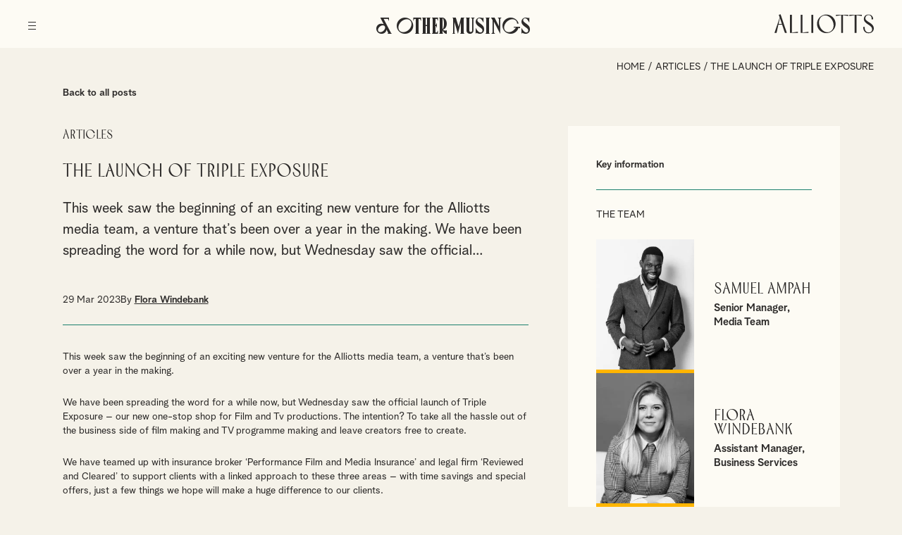

--- FILE ---
content_type: text/html; charset=UTF-8
request_url: https://www.alliotts.com/articles/the-launch-of-triple-exposure/
body_size: 31611
content:

<!doctype html>
<html class="no-js" lang="en-GB">
<head><meta charset="UTF-8"><script>if(navigator.userAgent.match(/MSIE|Internet Explorer/i)||navigator.userAgent.match(/Trident\/7\..*?rv:11/i)){var href=document.location.href;if(!href.match(/[?&]nowprocket/)){if(href.indexOf("?")==-1){if(href.indexOf("#")==-1){document.location.href=href+"?nowprocket=1"}else{document.location.href=href.replace("#","?nowprocket=1#")}}else{if(href.indexOf("#")==-1){document.location.href=href+"&nowprocket=1"}else{document.location.href=href.replace("#","&nowprocket=1#")}}}}</script><script>(()=>{class RocketLazyLoadScripts{constructor(){this.v="2.0.4",this.userEvents=["keydown","keyup","mousedown","mouseup","mousemove","mouseover","mouseout","touchmove","touchstart","touchend","touchcancel","wheel","click","dblclick","input"],this.attributeEvents=["onblur","onclick","oncontextmenu","ondblclick","onfocus","onmousedown","onmouseenter","onmouseleave","onmousemove","onmouseout","onmouseover","onmouseup","onmousewheel","onscroll","onsubmit"]}async t(){this.i(),this.o(),/iP(ad|hone)/.test(navigator.userAgent)&&this.h(),this.u(),this.l(this),this.m(),this.k(this),this.p(this),this._(),await Promise.all([this.R(),this.L()]),this.lastBreath=Date.now(),this.S(this),this.P(),this.D(),this.O(),this.M(),await this.C(this.delayedScripts.normal),await this.C(this.delayedScripts.defer),await this.C(this.delayedScripts.async),await this.T(),await this.F(),await this.j(),await this.A(),window.dispatchEvent(new Event("rocket-allScriptsLoaded")),this.everythingLoaded=!0,this.lastTouchEnd&&await new Promise(t=>setTimeout(t,500-Date.now()+this.lastTouchEnd)),this.I(),this.H(),this.U(),this.W()}i(){this.CSPIssue=sessionStorage.getItem("rocketCSPIssue"),document.addEventListener("securitypolicyviolation",t=>{this.CSPIssue||"script-src-elem"!==t.violatedDirective||"data"!==t.blockedURI||(this.CSPIssue=!0,sessionStorage.setItem("rocketCSPIssue",!0))},{isRocket:!0})}o(){window.addEventListener("pageshow",t=>{this.persisted=t.persisted,this.realWindowLoadedFired=!0},{isRocket:!0}),window.addEventListener("pagehide",()=>{this.onFirstUserAction=null},{isRocket:!0})}h(){let t;function e(e){t=e}window.addEventListener("touchstart",e,{isRocket:!0}),window.addEventListener("touchend",function i(o){o.changedTouches[0]&&t.changedTouches[0]&&Math.abs(o.changedTouches[0].pageX-t.changedTouches[0].pageX)<10&&Math.abs(o.changedTouches[0].pageY-t.changedTouches[0].pageY)<10&&o.timeStamp-t.timeStamp<200&&(window.removeEventListener("touchstart",e,{isRocket:!0}),window.removeEventListener("touchend",i,{isRocket:!0}),"INPUT"===o.target.tagName&&"text"===o.target.type||(o.target.dispatchEvent(new TouchEvent("touchend",{target:o.target,bubbles:!0})),o.target.dispatchEvent(new MouseEvent("mouseover",{target:o.target,bubbles:!0})),o.target.dispatchEvent(new PointerEvent("click",{target:o.target,bubbles:!0,cancelable:!0,detail:1,clientX:o.changedTouches[0].clientX,clientY:o.changedTouches[0].clientY})),event.preventDefault()))},{isRocket:!0})}q(t){this.userActionTriggered||("mousemove"!==t.type||this.firstMousemoveIgnored?"keyup"===t.type||"mouseover"===t.type||"mouseout"===t.type||(this.userActionTriggered=!0,this.onFirstUserAction&&this.onFirstUserAction()):this.firstMousemoveIgnored=!0),"click"===t.type&&t.preventDefault(),t.stopPropagation(),t.stopImmediatePropagation(),"touchstart"===this.lastEvent&&"touchend"===t.type&&(this.lastTouchEnd=Date.now()),"click"===t.type&&(this.lastTouchEnd=0),this.lastEvent=t.type,t.composedPath&&t.composedPath()[0].getRootNode()instanceof ShadowRoot&&(t.rocketTarget=t.composedPath()[0]),this.savedUserEvents.push(t)}u(){this.savedUserEvents=[],this.userEventHandler=this.q.bind(this),this.userEvents.forEach(t=>window.addEventListener(t,this.userEventHandler,{passive:!1,isRocket:!0})),document.addEventListener("visibilitychange",this.userEventHandler,{isRocket:!0})}U(){this.userEvents.forEach(t=>window.removeEventListener(t,this.userEventHandler,{passive:!1,isRocket:!0})),document.removeEventListener("visibilitychange",this.userEventHandler,{isRocket:!0}),this.savedUserEvents.forEach(t=>{(t.rocketTarget||t.target).dispatchEvent(new window[t.constructor.name](t.type,t))})}m(){const t="return false",e=Array.from(this.attributeEvents,t=>"data-rocket-"+t),i="["+this.attributeEvents.join("],[")+"]",o="[data-rocket-"+this.attributeEvents.join("],[data-rocket-")+"]",s=(e,i,o)=>{o&&o!==t&&(e.setAttribute("data-rocket-"+i,o),e["rocket"+i]=new Function("event",o),e.setAttribute(i,t))};new MutationObserver(t=>{for(const n of t)"attributes"===n.type&&(n.attributeName.startsWith("data-rocket-")||this.everythingLoaded?n.attributeName.startsWith("data-rocket-")&&this.everythingLoaded&&this.N(n.target,n.attributeName.substring(12)):s(n.target,n.attributeName,n.target.getAttribute(n.attributeName))),"childList"===n.type&&n.addedNodes.forEach(t=>{if(t.nodeType===Node.ELEMENT_NODE)if(this.everythingLoaded)for(const i of[t,...t.querySelectorAll(o)])for(const t of i.getAttributeNames())e.includes(t)&&this.N(i,t.substring(12));else for(const e of[t,...t.querySelectorAll(i)])for(const t of e.getAttributeNames())this.attributeEvents.includes(t)&&s(e,t,e.getAttribute(t))})}).observe(document,{subtree:!0,childList:!0,attributeFilter:[...this.attributeEvents,...e]})}I(){this.attributeEvents.forEach(t=>{document.querySelectorAll("[data-rocket-"+t+"]").forEach(e=>{this.N(e,t)})})}N(t,e){const i=t.getAttribute("data-rocket-"+e);i&&(t.setAttribute(e,i),t.removeAttribute("data-rocket-"+e))}k(t){Object.defineProperty(HTMLElement.prototype,"onclick",{get(){return this.rocketonclick||null},set(e){this.rocketonclick=e,this.setAttribute(t.everythingLoaded?"onclick":"data-rocket-onclick","this.rocketonclick(event)")}})}S(t){function e(e,i){let o=e[i];e[i]=null,Object.defineProperty(e,i,{get:()=>o,set(s){t.everythingLoaded?o=s:e["rocket"+i]=o=s}})}e(document,"onreadystatechange"),e(window,"onload"),e(window,"onpageshow");try{Object.defineProperty(document,"readyState",{get:()=>t.rocketReadyState,set(e){t.rocketReadyState=e},configurable:!0}),document.readyState="loading"}catch(t){console.log("WPRocket DJE readyState conflict, bypassing")}}l(t){this.originalAddEventListener=EventTarget.prototype.addEventListener,this.originalRemoveEventListener=EventTarget.prototype.removeEventListener,this.savedEventListeners=[],EventTarget.prototype.addEventListener=function(e,i,o){o&&o.isRocket||!t.B(e,this)&&!t.userEvents.includes(e)||t.B(e,this)&&!t.userActionTriggered||e.startsWith("rocket-")||t.everythingLoaded?t.originalAddEventListener.call(this,e,i,o):(t.savedEventListeners.push({target:this,remove:!1,type:e,func:i,options:o}),"mouseenter"!==e&&"mouseleave"!==e||t.originalAddEventListener.call(this,e,t.savedUserEvents.push,o))},EventTarget.prototype.removeEventListener=function(e,i,o){o&&o.isRocket||!t.B(e,this)&&!t.userEvents.includes(e)||t.B(e,this)&&!t.userActionTriggered||e.startsWith("rocket-")||t.everythingLoaded?t.originalRemoveEventListener.call(this,e,i,o):t.savedEventListeners.push({target:this,remove:!0,type:e,func:i,options:o})}}J(t,e){this.savedEventListeners=this.savedEventListeners.filter(i=>{let o=i.type,s=i.target||window;return e!==o||t!==s||(this.B(o,s)&&(i.type="rocket-"+o),this.$(i),!1)})}H(){EventTarget.prototype.addEventListener=this.originalAddEventListener,EventTarget.prototype.removeEventListener=this.originalRemoveEventListener,this.savedEventListeners.forEach(t=>this.$(t))}$(t){t.remove?this.originalRemoveEventListener.call(t.target,t.type,t.func,t.options):this.originalAddEventListener.call(t.target,t.type,t.func,t.options)}p(t){let e;function i(e){return t.everythingLoaded?e:e.split(" ").map(t=>"load"===t||t.startsWith("load.")?"rocket-jquery-load":t).join(" ")}function o(o){function s(e){const s=o.fn[e];o.fn[e]=o.fn.init.prototype[e]=function(){return this[0]===window&&t.userActionTriggered&&("string"==typeof arguments[0]||arguments[0]instanceof String?arguments[0]=i(arguments[0]):"object"==typeof arguments[0]&&Object.keys(arguments[0]).forEach(t=>{const e=arguments[0][t];delete arguments[0][t],arguments[0][i(t)]=e})),s.apply(this,arguments),this}}if(o&&o.fn&&!t.allJQueries.includes(o)){const e={DOMContentLoaded:[],"rocket-DOMContentLoaded":[]};for(const t in e)document.addEventListener(t,()=>{e[t].forEach(t=>t())},{isRocket:!0});o.fn.ready=o.fn.init.prototype.ready=function(i){function s(){parseInt(o.fn.jquery)>2?setTimeout(()=>i.bind(document)(o)):i.bind(document)(o)}return"function"==typeof i&&(t.realDomReadyFired?!t.userActionTriggered||t.fauxDomReadyFired?s():e["rocket-DOMContentLoaded"].push(s):e.DOMContentLoaded.push(s)),o([])},s("on"),s("one"),s("off"),t.allJQueries.push(o)}e=o}t.allJQueries=[],o(window.jQuery),Object.defineProperty(window,"jQuery",{get:()=>e,set(t){o(t)}})}P(){const t=new Map;document.write=document.writeln=function(e){const i=document.currentScript,o=document.createRange(),s=i.parentElement;let n=t.get(i);void 0===n&&(n=i.nextSibling,t.set(i,n));const c=document.createDocumentFragment();o.setStart(c,0),c.appendChild(o.createContextualFragment(e)),s.insertBefore(c,n)}}async R(){return new Promise(t=>{this.userActionTriggered?t():this.onFirstUserAction=t})}async L(){return new Promise(t=>{document.addEventListener("DOMContentLoaded",()=>{this.realDomReadyFired=!0,t()},{isRocket:!0})})}async j(){return this.realWindowLoadedFired?Promise.resolve():new Promise(t=>{window.addEventListener("load",t,{isRocket:!0})})}M(){this.pendingScripts=[];this.scriptsMutationObserver=new MutationObserver(t=>{for(const e of t)e.addedNodes.forEach(t=>{"SCRIPT"!==t.tagName||t.noModule||t.isWPRocket||this.pendingScripts.push({script:t,promise:new Promise(e=>{const i=()=>{const i=this.pendingScripts.findIndex(e=>e.script===t);i>=0&&this.pendingScripts.splice(i,1),e()};t.addEventListener("load",i,{isRocket:!0}),t.addEventListener("error",i,{isRocket:!0}),setTimeout(i,1e3)})})})}),this.scriptsMutationObserver.observe(document,{childList:!0,subtree:!0})}async F(){await this.X(),this.pendingScripts.length?(await this.pendingScripts[0].promise,await this.F()):this.scriptsMutationObserver.disconnect()}D(){this.delayedScripts={normal:[],async:[],defer:[]},document.querySelectorAll("script[type$=rocketlazyloadscript]").forEach(t=>{t.hasAttribute("data-rocket-src")?t.hasAttribute("async")&&!1!==t.async?this.delayedScripts.async.push(t):t.hasAttribute("defer")&&!1!==t.defer||"module"===t.getAttribute("data-rocket-type")?this.delayedScripts.defer.push(t):this.delayedScripts.normal.push(t):this.delayedScripts.normal.push(t)})}async _(){await this.L();let t=[];document.querySelectorAll("script[type$=rocketlazyloadscript][data-rocket-src]").forEach(e=>{let i=e.getAttribute("data-rocket-src");if(i&&!i.startsWith("data:")){i.startsWith("//")&&(i=location.protocol+i);try{const o=new URL(i).origin;o!==location.origin&&t.push({src:o,crossOrigin:e.crossOrigin||"module"===e.getAttribute("data-rocket-type")})}catch(t){}}}),t=[...new Map(t.map(t=>[JSON.stringify(t),t])).values()],this.Y(t,"preconnect")}async G(t){if(await this.K(),!0!==t.noModule||!("noModule"in HTMLScriptElement.prototype))return new Promise(e=>{let i;function o(){(i||t).setAttribute("data-rocket-status","executed"),e()}try{if(navigator.userAgent.includes("Firefox/")||""===navigator.vendor||this.CSPIssue)i=document.createElement("script"),[...t.attributes].forEach(t=>{let e=t.nodeName;"type"!==e&&("data-rocket-type"===e&&(e="type"),"data-rocket-src"===e&&(e="src"),i.setAttribute(e,t.nodeValue))}),t.text&&(i.text=t.text),t.nonce&&(i.nonce=t.nonce),i.hasAttribute("src")?(i.addEventListener("load",o,{isRocket:!0}),i.addEventListener("error",()=>{i.setAttribute("data-rocket-status","failed-network"),e()},{isRocket:!0}),setTimeout(()=>{i.isConnected||e()},1)):(i.text=t.text,o()),i.isWPRocket=!0,t.parentNode.replaceChild(i,t);else{const i=t.getAttribute("data-rocket-type"),s=t.getAttribute("data-rocket-src");i?(t.type=i,t.removeAttribute("data-rocket-type")):t.removeAttribute("type"),t.addEventListener("load",o,{isRocket:!0}),t.addEventListener("error",i=>{this.CSPIssue&&i.target.src.startsWith("data:")?(console.log("WPRocket: CSP fallback activated"),t.removeAttribute("src"),this.G(t).then(e)):(t.setAttribute("data-rocket-status","failed-network"),e())},{isRocket:!0}),s?(t.fetchPriority="high",t.removeAttribute("data-rocket-src"),t.src=s):t.src="data:text/javascript;base64,"+window.btoa(unescape(encodeURIComponent(t.text)))}}catch(i){t.setAttribute("data-rocket-status","failed-transform"),e()}});t.setAttribute("data-rocket-status","skipped")}async C(t){const e=t.shift();return e?(e.isConnected&&await this.G(e),this.C(t)):Promise.resolve()}O(){this.Y([...this.delayedScripts.normal,...this.delayedScripts.defer,...this.delayedScripts.async],"preload")}Y(t,e){this.trash=this.trash||[];let i=!0;var o=document.createDocumentFragment();t.forEach(t=>{const s=t.getAttribute&&t.getAttribute("data-rocket-src")||t.src;if(s&&!s.startsWith("data:")){const n=document.createElement("link");n.href=s,n.rel=e,"preconnect"!==e&&(n.as="script",n.fetchPriority=i?"high":"low"),t.getAttribute&&"module"===t.getAttribute("data-rocket-type")&&(n.crossOrigin=!0),t.crossOrigin&&(n.crossOrigin=t.crossOrigin),t.integrity&&(n.integrity=t.integrity),t.nonce&&(n.nonce=t.nonce),o.appendChild(n),this.trash.push(n),i=!1}}),document.head.appendChild(o)}W(){this.trash.forEach(t=>t.remove())}async T(){try{document.readyState="interactive"}catch(t){}this.fauxDomReadyFired=!0;try{await this.K(),this.J(document,"readystatechange"),document.dispatchEvent(new Event("rocket-readystatechange")),await this.K(),document.rocketonreadystatechange&&document.rocketonreadystatechange(),await this.K(),this.J(document,"DOMContentLoaded"),document.dispatchEvent(new Event("rocket-DOMContentLoaded")),await this.K(),this.J(window,"DOMContentLoaded"),window.dispatchEvent(new Event("rocket-DOMContentLoaded"))}catch(t){console.error(t)}}async A(){try{document.readyState="complete"}catch(t){}try{await this.K(),this.J(document,"readystatechange"),document.dispatchEvent(new Event("rocket-readystatechange")),await this.K(),document.rocketonreadystatechange&&document.rocketonreadystatechange(),await this.K(),this.J(window,"load"),window.dispatchEvent(new Event("rocket-load")),await this.K(),window.rocketonload&&window.rocketonload(),await this.K(),this.allJQueries.forEach(t=>t(window).trigger("rocket-jquery-load")),await this.K(),this.J(window,"pageshow");const t=new Event("rocket-pageshow");t.persisted=this.persisted,window.dispatchEvent(t),await this.K(),window.rocketonpageshow&&window.rocketonpageshow({persisted:this.persisted})}catch(t){console.error(t)}}async K(){Date.now()-this.lastBreath>45&&(await this.X(),this.lastBreath=Date.now())}async X(){return document.hidden?new Promise(t=>setTimeout(t)):new Promise(t=>requestAnimationFrame(t))}B(t,e){return e===document&&"readystatechange"===t||(e===document&&"DOMContentLoaded"===t||(e===window&&"DOMContentLoaded"===t||(e===window&&"load"===t||e===window&&"pageshow"===t)))}static run(){(new RocketLazyLoadScripts).t()}}RocketLazyLoadScripts.run()})();</script>
    
    <title>The launch of Triple Exposure - Alliotts</title>
<link data-rocket-prefetch href="https://www.gstatic.com" rel="dns-prefetch">
<link data-rocket-prefetch href="https://www.googletagmanager.com" rel="dns-prefetch">
<link data-rocket-prefetch href="https://player.vimeo.com" rel="dns-prefetch">
<link data-rocket-prefetch href="https://www.google.com" rel="dns-prefetch">
<style id="wpr-usedcss">img:is([sizes=auto i],[sizes^="auto," i]){contain-intrinsic-size:3000px 1500px}img.emoji{display:inline!important;border:none!important;box-shadow:none!important;height:1em!important;width:1em!important;margin:0 .07em!important;vertical-align:-.1em!important;background:0 0!important;padding:0!important}.vidbg-container{position:absolute;z-index:-1;top:0;right:0;bottom:0;left:0;overflow:hidden;background-size:cover;background-repeat:no-repeat;background-position:center center;background-color:#020202}.vidbg-container video{position:absolute;margin:0;top:50%;left:50%;transform:translate(-50%,-50%);transition:.25s opacity ease-in-out;max-width:none;opacity:0}.vidbg-container iframe{position:absolute;width:100%;height:100%;max-width:none;top:0;right:0;bottom:0;left:0;opacity:0;transition:.25s opacity ease-in-out}.vidbg-overlay{position:absolute;top:0;right:0;bottom:0;left:0}.vidbg-end-frame{position:absolute;top:0;right:0;bottom:0;left:0;opacity:0;transition:opacity .25s ease-in-out;background-size:cover;background-repeat:no-repeat;background-position:center center}.vidbg-frontend-buttons{display:inline-flex;position:absolute;right:0;bottom:0;margin:0;padding:0;list-style:none;opacity:0;transition:.25s opacity ease-in-out}.vidbg-frontend-buttons.top-right{top:0;right:0;left:auto;bottom:auto}.vidbg-frontend-buttons.top-left{top:0;right:auto;bottom:auto;left:0}.vidbg-frontend-buttons.bottom-right{top:auto;right:0;bottom:0;left:auto}.vidbg-frontend-buttons.bottom-left{top:auto;right:auto;bottom:0;left:0}.vidbg-frontend-buttons a.vidbg-frontend-button{cursor:pointer;display:block;box-shadow:none;width:28px;height:28px;background-color:rgba(255,255,255,.5)}.wpcf7 .screen-reader-response{position:absolute;overflow:hidden;clip:rect(1px,1px,1px,1px);clip-path:inset(50%);height:1px;width:1px;margin:-1px;padding:0;border:0;word-wrap:normal!important}.wpcf7 form .wpcf7-response-output{margin:2em .5em 1em;padding:.2em 1em;border:2px solid #00a0d2}.wpcf7 form.init .wpcf7-response-output,.wpcf7 form.resetting .wpcf7-response-output,.wpcf7 form.submitting .wpcf7-response-output{display:none}.wpcf7 form.sent .wpcf7-response-output{border-color:#46b450}.wpcf7 form.aborted .wpcf7-response-output,.wpcf7 form.failed .wpcf7-response-output{border-color:#dc3232}.wpcf7 form.spam .wpcf7-response-output{border-color:#f56e28}.wpcf7 form.invalid .wpcf7-response-output,.wpcf7 form.payment-required .wpcf7-response-output,.wpcf7 form.unaccepted .wpcf7-response-output{border-color:#ffb900}.wpcf7-form-control-wrap{position:relative}.wpcf7-not-valid-tip{color:#dc3232;font-size:1em;font-weight:400;display:block}.use-floating-validation-tip .wpcf7-not-valid-tip{position:relative;top:-2ex;left:1em;z-index:100;border:1px solid #dc3232;background:#fff;padding:.2em .8em;width:24em}.wpcf7-spinner{visibility:hidden;display:inline-block;background-color:#23282d;opacity:.75;width:24px;height:24px;border:none;border-radius:100%;padding:0;margin:0 24px;position:relative}form.submitting .wpcf7-spinner{visibility:visible}.wpcf7-spinner::before{content:'';position:absolute;background-color:#fbfbfc;top:4px;left:4px;width:6px;height:6px;border:none;border-radius:100%;transform-origin:8px 8px;animation-name:spin;animation-duration:1s;animation-timing-function:linear;animation-iteration-count:infinite}@media (prefers-reduced-motion:reduce){.wpcf7-spinner::before{animation-name:blink;animation-duration:2s}}@keyframes spin{from{transform:rotate(0)}to{transform:rotate(360deg)}}@keyframes blink{from{opacity:0}50%{opacity:1}to{opacity:0}}.wpcf7 [inert]{opacity:.5}.wpcf7 input[type=file]{cursor:pointer}.wpcf7 input[type=file]:disabled{cursor:default}.wpcf7 .wpcf7-submit:disabled{cursor:not-allowed}.wpcf7 input[type=tel],.wpcf7 input[type=url]{direction:ltr}.searchandfilter p{margin-top:1em;display:block}.searchandfilter ul{display:block;margin-top:0;margin-bottom:0}.searchandfilter ul li{list-style:none;display:block;padding:10px 0;margin:0}.searchandfilter ul li li{padding:5px 0}.searchandfilter ul li ul li ul{margin-left:20px}.searchandfilter label{display:inline-block;margin:0;padding:0}.searchandfilter ul>li>ul:not(.children){margin-left:0}.searchandfilter li.hide,.searchandfilter select option.hide{display:none}.searchandfilter .disabled{opacity:.7}a,abbr,article,aside,audio,body,button,canvas,caption,code,details,div,em,embed,fieldset,figcaption,figure,footer,form,h1,h2,h3,header,hgroup,html,iframe,img,label,legend,li,mark,nav,object,output,p,section,small,span,strong,summary,table,tbody,time,tr,ul,video{border:0;outline:0;font-size:100%;font:inherit;background:0 0;vertical-align:baseline;margin:0;padding:0;-webkit-font-smoothing:antialiased}article,aside,details,figcaption,figure,footer,header,hgroup,nav,section{display:block}body{line-height:1;-webkit-font-smoothing:antialiased;-webkit-text-size-adjust:100%}ul{list-style:none}table{border-collapse:collapse;border-spacing:0}canvas{max-width:100%;height:auto}@font-face{font-display:swap;font-family:AlbraGrotesk;src:url('https://www.alliotts.com/wp-content/themes/alliotts/fonts/AlbraGroteskRegular/font.woff2') format('woff2'),url('https://www.alliotts.com/wp-content/themes/alliotts/fonts/AlbraGroteskRegular/font.woff') format('woff');font-weight:400;font-style:normal}@font-face{font-display:swap;font-family:AlbraGrotesk;src:url('https://www.alliotts.com/wp-content/themes/alliotts/fonts/AlbraGroteskSemi/font.woff2') format('woff2'),url('https://www.alliotts.com/wp-content/themes/alliotts/fonts/AlbraGroteskSemi/font.woff') format('woff');font-weight:700;font-style:normal}@font-face{font-display:swap;font-family:Corsica;src:url('https://www.alliotts.com/wp-content/themes/alliotts/fonts/CorsicaDisplay.woff2') format('woff2'),url('https://www.alliotts.com/wp-content/themes/alliotts/fonts/CorsicaDisplay.woff') format('woff');font-weight:700;font-style:normal}@font-face{font-display:swap;font-family:Canopee;src:url('https://www.alliotts.com/wp-content/themes/alliotts/fonts/Canopee.woff2') format('woff2'),url('https://www.alliotts.com/wp-content/themes/alliotts/fonts/Canopee.woff') format('woff');font-weight:700;font-style:normal}:root{--albragrotesk:"AlbraGrotesk",sans-serif;--corsica:"Corsica",sans-serif;--canopee:"Canopee",sans-serif;--cream:#FDFBF4;--cream2:#F5F2E9;--black:#2C2A29;--black2:#1A1817;--yellow:#FFB500;--green:#1B806D}html.noscroll,html.noscroll body{overflow:hidden;min-height:100vh}body,html{-webkit-tap-highlight-color:transparent}html{overflow-y:scroll}body ::-webkit-scrollbar,body::-webkit-scrollbar{width:7px}body ::-webkit-scrollbar-thumb,body::-webkit-scrollbar-thumb{background-color:var(--yellow)}body ::-webkit-scrollbar-track,body::-webkit-scrollbar-track{background:var(--cream)}body ::-webkit-scrollbar{width:4px}body{font:12px/18px var(--albragrotesk),sans-serif;background:var(--cream);color:var(--black);font-size:14px;line-height:20px}*{-webkit-box-sizing:border-box;-moz-box-sizing:border-box;box-sizing:border-box}img{max-width:100%;height:auto}strong{font-weight:700}em{font-style:italic}h1,h2,h3,p{padding:0 0 25px}h1,h2,h3{font-weight:700}h1{font:normal 60px/45px var(--corsica)}h2{font-size:15px;line-height:20px}a{color:var(--black);text-decoration:underline;transition:all .3s ease;-o-transition:.3s;-moz-transition:.3s;-webkit-transition:.3s}a:hover{text-decoration:none}a[href^="tel:"]{text-decoration:none!important;cursor:default}ul{margin:0 0 0 14px;padding:0 0 20px}ul{list-style:disc;margin:0 0 0 30px;list-style:url(https://www.alliotts.com/wp-content/themes/alliotts/images/bullet.svg)}ul li{margin:0;padding:0 0 5px 5px}ul ul{padding:10px 0 0;list-style:url(https://www.alliotts.com/wp-content/themes/alliotts/images/bullet-2.svg)}ul ul li{padding:0 0 10px;padding:0 0 5px 5px}ul ul ul{list-style:url(https://www.alliotts.com/wp-content/themes/alliotts/images/bullet-3.svg)}ul ul ul li{font-size:10px;line-height:16px;font-size:11px;line-height:17px}table{margin:15px 0 35px}::-moz-selection{background-color:var(--yellow);color:var(--black)}::selection{background-color:var(--yellow);color:var(--black)}.container{margin:0 auto;width:100%;padding:0 40px}.container_capped{max-width:1066px}@media all and (min-width:1500px){.container_capped{max-width:1183px}}#header_main,#header_main *,#people_filter,#post_key_info,.colour_change_toggle *,.page-id-653 #insights_filter form,.searchandfilter label,input,textarea{transition:all .3s ease;-o-transition:.3s;-moz-transition:.3s;-webkit-transition:.3s}a.view-article{display:none}.button_cta{background:var(--black);color:var(--cream);text-decoration:none!important;font-size:10px;line-height:14px;cursor:pointer;display:inline-block;text-transform:uppercase;border:1px solid var(--black);width:100%;max-width:213px;text-align:center;padding:6px 15px 4px}.button_cta_outline{background:0 0;color:var(--black)}@media all and (min-width:671px){.button_cta:hover{background:0 0;color:var(--black);background:var(--yellow);border-color:var(--yellow);color:var(--black)}.button_cta_outline:hover{background:var(--black);color:var(--cream);background:var(--yellow);border-color:var(--yellow);color:var(--black)}}form{margin:0}input{outline:0!important}input,select,textarea{-webkit-border-radius:0px;-moz-border-radius:0;border-radius:0;font:inherit;background-color:transparent}input.text,select,textarea{margin:0;padding:12px 0 2px;width:100%;border:none;border-bottom:1px solid var(--yellow);text-transform:uppercase;outline:0;color:inherit}input.text,select,textarea{-webkit-appearance:none;-moz-appearance:none;appearance:none}input[type=submit]{-webkit-appearance:none;-moz-appearance:none;appearance:none}::-webkit-input-placeholder{color:var(--black)!important}::-moz-placeholder{color:var(--black)!important}.searchandfilter select{width:100%;display:block}@media all and (min-width:671px){input.text,select,textarea{padding-bottom:0;font-size:12px}}.searchandfilter select{-webkit-appearance:none;-moz-appearance:none;appearance:none;display:block;width:100%;background:url(https://www.alliotts.com/wp-content/themes/alliotts/images/arrow-down.svg) 100% 50% no-repeat;padding-right:20px}.searchandfilter select{padding-bottom:1px}.searchandfilter select::-ms-expand{display:none}.wpcf7-not-valid-tip{display:block;padding:5px 0 0;display:none!important}.wpcf7 form .wpcf7-response-output{clear:both;border:none;margin:0;color:var(--green);padding:20px 0 0;text-align:left;font-weight:700}.wpcf7 form.invalid .wpcf7-response-output,.wpcf7 form.unaccepted .wpcf7-response-output{color:#e10600;font-weight:700}.slick-slider{position:relative;display:block;box-sizing:border-box;-webkit-user-select:none;-moz-user-select:none;-ms-user-select:none;user-select:none;-webkit-touch-callout:none;-khtml-user-select:none;-ms-touch-action:pan-y;touch-action:pan-y;-webkit-tap-highlight-color:transparent;padding:0;margin:0}.slick-list{position:relative;display:block;overflow:hidden;margin:0;padding:0}.slick-list:focus{outline:0}.slick-list.dragging{cursor:pointer;cursor:hand}.slick-slider .slick-list,.slick-slider .slick-track{-webkit-transform:translate3d(0,0,0);-moz-transform:translate3d(0,0,0);-ms-transform:translate3d(0,0,0);-o-transform:translate3d(0,0,0);transform:translate3d(0,0,0)}.slick-track{position:relative;top:0;left:0;display:block}.slick-track:after,.slick-track:before{display:table;content:''}.slick-track:after{clear:both}.slick-loading .slick-track{visibility:hidden}.slick-slide{display:none;float:left;height:100%;min-height:1px;padding:0;margin:0}[dir=rtl] .slick-slide{float:right}.slick-slide img{display:block}.slick-slide.slick-loading img{display:none}.slick-slide.dragging img{pointer-events:none}.slick-initialized .slick-slide{display:block}.slick-loading .slick-slide{visibility:hidden}.slick-vertical .slick-slide{display:block;height:auto;border:1px solid transparent}.slick-arrow.slick-hidden{display:none}.slick-arrow{position:absolute;bottom:0;z-index:4;opacity:1;background:url(https://www.alliotts.com/wp-content/themes/alliotts/images/arrow-left.svg) center no-repeat;background-size:auto 15px;border:none;outline:0;text-indent:-9999px;width:15px;height:15px;cursor:pointer;transition:all .3s ease;-o-transition:.3s;-moz-transition:.3s;-webkit-transition:.3s}.slick-arrow:hover{opacity:1}.slick-prev.slick-arrow{right:calc(45.39249146757679% - 15px)}.slick-next.slick-arrow{right:calc(45.39249146757679% - 45px);background-image:url(https://www.alliotts.com/wp-content/themes/alliotts/images/arrow-right.svg)}.slick-arrow.slick-disabled{opacity:.4!important;opacity:.2!important}.slick-dots{margin:0;padding:0;list-style:none;list-style-image:none;display:flex;justify-content:space-between;position:absolute;left:-32px;right:-32px;bottom:-75px}.slick-dots li{margin:0;padding:0!important;display:block;width:33.33333333333333%!important;float:none!important}.slick-dots li button{cursor:pointer;text-indent:-9999px;background:var(--green);outline:0;border:none;padding:0;width:100%;height:1px;line-height:1px;transition:all .3s ease;-o-transition:.3s;-moz-transition:.3s;-webkit-transition:.3s}.slick-dots li button:hover,.slick-dots li.slick-active button{height:3px}.hamburger{padding:0;display:inline-block;cursor:pointer;transition-property:opacity,filter;transition-duration:.15s;transition-timing-function:linear;font:inherit;color:inherit;text-transform:none;background-color:transparent;border:0;margin:0;overflow:visible}.hamburger-box{width:11px;height:11px;display:inline-block;position:relative;top:-13px}.hamburger-inner{display:block;top:50%}.hamburger-inner,.hamburger-inner::after,.hamburger-inner::before{width:11px;height:1px;background-color:var(--black);position:absolute;transition-property:transform;transition-duration:.15s;transition-timing-function:ease}.hamburger-inner::after,.hamburger-inner::before{content:"";display:block}.hamburger-inner::before{top:-5px}.hamburger-inner::after{bottom:-5px}.hamburger--spin .hamburger-inner{transition-duration:.22s;transition-timing-function:cubic-bezier(0.55,0.055,0.675,0.19)}.hamburger--spin .hamburger-inner::before{transition:top .1s .25s ease-in,opacity .1s ease-in}.hamburger--spin .hamburger-inner::after{transition:bottom .1s .25s ease-in,transform .22s cubic-bezier(.55, .055, .675, .19)}.hamburger--spin.is-active .hamburger-inner{transform:rotate(225deg);transition-delay:0.12s;transition-timing-function:cubic-bezier(0.215,0.61,0.355,1)}.hamburger--spin.is-active .hamburger-inner::before{top:0!important;opacity:0;transition:top .1s ease-out,opacity .1s .12s ease-out}.hamburger--spin.is-active .hamburger-inner::after{bottom:0!important;transform:rotate(-90deg);transition:bottom .1s ease-out,transform .22s .12s cubic-bezier(.215, .61, .355, 1)}.hamburger.is-active .hamburger-box{width:15px;height:15px}.is-active .hamburger-inner,.is-active .hamburger-inner::after,.is-active .hamburger-inner::before{width:15px}#header_main{position:fixed;top:0;left:0;right:0;width:100%;padding:40px 0 20px;z-index:5;background:var(--cream)}#header_main .container{display:flex;justify-content:space-between;align-items:flex-start;position:relative}#header_main #logo_alliotts{line-height:6px;width:253px;height:48px;height:72px;background:url(https://www.alliotts.com/wp-content/themes/alliotts/images/Alliotts_Black.svg);background-size:253px 72px;text-indent:-9999px;overflow:hidden}.dark #header_main #logo_alliotts{background-image:url(https://www.alliotts.com/wp-content/themes/alliotts/images/Alliotts_Off-White.svg)}#header_main #header_main_insights{position:absolute;left:50%;font:33px/33px var(--canopee);margin-left:-107px}.scrolling #header_main{padding:20px 0;background:var(--cream)!important}.scrolling #header_main #logo_alliotts{width:141px;height:28px;background-size:141px 40px}.scrolling #header_main .hamburger-box{top:7px}@media all and (min-width:671px){.page-id-653 #header_main,.single-post #header_main{padding:20px 0;background:var(--cream)!important}.page-id-653.dark #header_main,.single-post.dark #header_main{background:var(--black)!important}.page-id-653:not(.scrolling) #header_main #logo_alliotts,.single-post:not(.scrolling) #header_main #logo_alliotts{width:141px;height:40px;background-size:141px 40px;margin:-6px 0;width:141px;height:28px;margin:0}.page-id-653 #header_main .hamburger-box,.single-post #header_main .hamburger-box{top:7px}.page-id-653 #section_main,.single-post #section_main{padding:68px 0 0}#main_menu #menu-main-menu .main_menu_people{display:none}}#section_main{padding:108px 0 0;position:relative;padding:131px 0 0}#nav_breadcrumbs{display:block;text-align:right;padding:0 0 35px;padding:0 0 20px;line-height:14px;text-transform:uppercase}#nav_breadcrumbs a{text-decoration:none}#nav_breadcrumbs a:hover{text-decoration:underline}#menu_masker{position:fixed;background:rgba(253,251,244,.8);z-index:-1;opacity:0;top:0;left:0;right:0;bottom:0;transition:all .3s ease;-o-transition:.3s;-moz-transition:.3s;-webkit-transition:.3s}#main_menu{border-right:1px solid var(--cream);width:100%;max-width:369px;position:fixed;padding:30px;top:0;z-index:12;left:-369px;bottom:0;transition:all .6s ease;-o-transition:.6s;-moz-transition:.6s;-webkit-transition:.6s}#main_menu .hamburger-box{top:0}.open-menu #main_menu{border-right:4px solid var(--green)!important;left:0;background:var(--cream2)}.open-menu #menu_masker,.open-panel #menu_masker{opacity:1;z-index:10}#menu_masker.active{z-index:1;opacity:1}#logo_alliotts_menu{display:none}#main_menu{display:flex;justify-content:space-between;flex-direction:column}#main_menu>div{width:100%}#main_menu ul{margin:0;padding:0 0 20px;list-style:none;list-style-image:none}#main_menu ul li{margin:0;padding:0;text-transform:uppercase}#main_menu ul li a{display:block;text-decoration:none}#main_menu ul li a:hover{text-decoration:underline}#main_menu ul ul{display:none;padding:0 0 0 20px}#main_menu ul ul li:first-of-type{padding-top:7px}#main_menu ul ul li:last-of-type{padding-bottom:10px}#main_menu ul ul ul li:first-of-type{padding-top:5px}#main_menu ul ul ul li:last-of-type{padding-bottom:9px}#main_menu ul li a span em{font-style:normal}#main_menu ul li a span em:last-of-type{display:none}#main_menu ul li a.open{font-weight:700}#main_menu ul li a.open span em:first-of-type{display:none}#main_menu ul li a.open span em:last-of-type{display:inline}#main_menu form{padding:0 0 10px}#main_menu form input{width:100%;max-width:153px;border:none;border-bottom:1px solid var(--yellow);outline:0;padding:1px 0;text-transform:uppercase;max-width:175px}#main_menu form a{display:block;text-decoration:none;padding:8px 0;text-transform:uppercase}#main_menu form a:hover,#main_menu p a:hover{text-decoration:underline}body:not(.home) #main_menu #menu_people_search{padding-top:40px}#main_menu #menu_site_search{padding-bottom:25px}#main_menu p{padding:0 0 18px;text-transform:uppercase}#main_menu p strong{display:block;color:var(--green)}#main_menu p a{text-decoration:none}.colour_change_toggle{text-decoration:none;display:flex;align-items:center;gap:0 7px}.colour_change_toggle span,.colour_change_toggle strong{-webkit-border-radius:11px;-moz-border-radius:11px;border-radius:11px}.colour_change_toggle strong{display:block;background:var(--cream);border:1px solid var(--green);width:41px;height:21px;position:relative}.colour_change_toggle span{display:block;width:15px;height:15px;background:var(--yellow);position:absolute;top:2px;right:3px}.colour_change_toggle.on span{right:auto;left:3px}.colour_change_toggle em{font-style:normal;font-size:8px;line-height:12px;text-transform:uppercase}#home_video{position:relative;width:100%;order:1;line-height:7px;padding:92px 92px 18px 369px;background:url(https://www.alliotts.com/wp-content/themes/alliotts/images/Alliotts_Corner_Black.svg) top right no-repeat;text-align:right;background-size:253px auto}.dark #home_video{background-image:url(https://www.alliotts.com/wp-content/themes/alliotts/images/logo-alliotts-side-new-w.svg)}#home_video img,#home_video video{width:100%;height:auto;border-bottom:7px solid var(--green)}#home_video .home_video_pause,#home_video .home_video_play{display:block;background:url(https://www.alliotts.com/wp-content/themes/alliotts/images/play.svg) center no-repeat;cursor:pointer;position:absolute;top:0;left:0;right:0;bottom:0;z-index:2}#home_video .home_video_pause{display:none;background:url(https://www.alliotts.com/wp-content/themes/alliotts/images/pause.png) calc(100% - 40px) calc(100% - 40px) no-repeat;opacity:.5;background-size:40px auto}.searchandfilter ul{margin:0;padding:0;display:flex;flex-wrap:wrap;justify-content:space-between;align-items:center;margin:0 -20px}.searchandfilter ul li{margin:0;padding:0 0 22px;width:48%;width:33.33333333333333%;padding:0 20px 22px}.searchandfilter label{display:block}.searchandfilter>ul>li:has(.sf-option-active):not(:has(.sf-item-0.sf-option-active)) select{font-weight:700}.searchandfilter>ul>li:has(.sf-option-active):not(:has(.sf-item-0.sf-option-active)) select option{font-weight:400}.post-type-archive-people h1{display:none}#people_filter_toggle{display:none;padding:0}#people_filter{position:-webkit-sticky;position:sticky;top:68px;z-index:2;background:var(--cream)}@media all and (min-width:1560px){#section_main{min-height:calc(100vh - 278px)}}@media all and (min-width:1075px) and (max-width:1559px){#section_main{min-height:calc(100vh - 262px)}}@media all and (min-width:671px) and (max-width:1074px){#section_main{min-height:calc(100vh - 382px)}}#people_profile_card{display:flex;justify-content:space-between;min-height:100vh;position:relative;margin-top:-142px}#people_profile_card a{text-decoration:none}#people_profile_card a:hover{text-decoration:underline}#people_profile_card_info_base_list{border-top:1px solid var(--green);border-bottom:1px solid var(--green);padding:17px 0 12px}#people_profile_card_info_base_list p{font-size:8px;line-height:12px;font-size:10px;line-height:16px;color:var(--green);padding:0 0 6px}#people_profile_card_info_base_list ul{padding:0 0 18px;list-style:none;list-style-image:none;margin:0}#people_profile_card_info_base_list ul:last-of-type{padding-bottom:0}#people_profile_card_info_base_list ul li{margin:0;padding:0;display:flex;justify-content:space-between;padding:2.3px 0;line-height:110%}#people_profile_card_info_base_list ul li a,#people_profile_card_info_base_list ul li span{display:block;padding:0 20px 0 0}#people_profile_card_info_base_list ul li a:nth-child(2){white-space:nowrap}#people_profile_base{padding:90px 0 120px}#people_profile_base_flex{display:flex;justify-content:space-between}#people_profile_base_img_video{position:absolute;bottom:7px;left:0;right:0;top:0;width:100%;background:rgba(44,42,41,.8);display:flex;align-items:center;justify-content:center}#people_profile_base_img_video .button_cta{max-width:189px}.people_profile_tab_menu_toggle{display:none}.people_profile_tab_menu{margin:0;padding:0 0 90px;list-style-image:none;list-style:none;display:flex;flex-wrap:wrap;gap:23px}.people_profile_tab_menu li{margin:0;padding:0;text-transform:uppercase;line-height:110%}.people_profile_tab_menu li a{text-decoration:none;border-bottom:3px solid transparent;display:block}.people_profile_tab_menu li a.active{font-weight:700;border-bottom:3px solid var(--yellow)}.people_profile_tab{visibility:hidden;z-index:-1;height:0;opacity:0;overflow:hidden;transition:all .8s ease;-o-transition:.8s;-moz-transition:.8s;-webkit-transition:.8s}.people_profile_tab.active{visibility:visible;z-index:1;height:auto;opacity:1;overflow:visible}.panel_right{padding:40px 40px 0;position:fixed;top:0;z-index:12;border-left:4px solid var(--green);overflow:auto;background:var(--cream2);width:100%;max-width:491px;right:-491px;bottom:0;transition:all .6s ease;-o-transition:.6s;-moz-transition:.6s;-webkit-transition:.6s}.panel_right>div{display:flex;flex-direction:column;justify-content:center;width:100%;height:100%}.panel_right>div>div{width:100%;min-height:0}.panel_right form{padding-bottom:40px}.panel_right.open{right:0}.panel_right_close{position:absolute;top:20px;right:20px;text-indent:-9999px;background:url(https://www.alliotts.com/wp-content/themes/alliotts/images/icon-close.svg) center no-repeat;width:50px;height:50px;background-size:15px 15px}.button_video_close{position:absolute;top:-25px;right:-25px;width:15px;height:15px}.accordion_toggle{font-weight:400;font-size:12px;line-height:15px;text-transform:uppercase;padding:25px 58px 23px 25px;background:url(https://www.alliotts.com/wp-content/themes/alliotts/images/accordion-plus.svg) calc(100% - 25px) 50% no-repeat;cursor:pointer;transition:all .3s ease;-o-transition:.3s;-moz-transition:.3s;-webkit-transition:.3s}.accordion_toggle.open{background-image:url(https://www.alliotts.com/wp-content/themes/alliotts/images/accordion-minus.svg)}.accordion_content{display:none;padding:0 5px 0 25px}.accordion_content p{padding:0 0 15px}#expertise_base{background:var(--cream);padding:115px 0 0}.page.page-id-653,.single-post{background:var(--cream2)}.page.page-id-653 #nav_breadcrumbs{padding:20px 0 0;position:relative;z-index:3;margin-bottom:-20px;background:var(--cream2)}.single-post #nav_breadcrumbs{padding-top:20px}#insights_filter{position:-webkit-sticky;position:sticky;top:68px;z-index:2;background:var(--cream2);padding:20px 0 0;border-bottom:1px solid rgba(27,128,109,.5)}#insights_filter .container{display:flex;align-items:center;flex-wrap:wrap;position:relative}#insights_filter_title{width:250px;padding:0 0 20px;font-size:20px;line-height:31px}#insights_filter_title strong{display:none;font-weight:400}#insights_filter form{width:calc(100% - 450px)}#insights_filter .searchandfilter ul li{width:25%;padding-bottom:20px}#insights_filter select{padding-top:0}#insights_filter .searchandfilter ul li:last-of-type,#people_filter .searchandfilter ul li:last-of-type{display:none}.insight_article{padding:0 25px}.insight_article_head{padding:0 0 25px;display:flex;justify-content:space-between;align-items:center;flex-wrap:wrap}.insight_article_head span:first-of-type{font:20px/15px var(--corsica);display:flex;align-items:center;gap:0 15px}.insight_article_head span:last-of-type{padding:6px 0}.insight_article_head span em{padding:2px 3px 0;font:34px/30px var(--canopee);font-style:normal;background:var(--yellow);color:var(--black);-webkit-border-radius:3px;-moz-border-radius:3px;border-radius:3px;display:inline-block}.latest_grid .insight_article_head span em{margin-bottom:30px}.insight_article_head span strong{font-weight:400}.insight_article h2{font:normal 30px/25px var(--corsica);padding:0 0 10px}.insight_article h2 a{text-decoration:none}.insight_article h2 a:hover{text-decoration:underline}.insight_article .insight_article_stats{display:flex;gap:0 42px;padding:0 0 20px;flex-wrap:wrap}.insight_article .insight_article_stats p{white-space:nowrap}.insight_article .insight_article_stats ul{margin:0;padding:0;list-style-image:none;list-style:none;display:flex;flex-wrap:wrap;gap:2px 4px}.insight_article .insight_article_stats ul li{margin:0;padding:0}.insight_article .insight_article_stats ul li:after{content:'\a0\b7'}.insight_article .insight_article_stats ul li:last-child:after{content:none}.insight_article .insight_article_stats ul li a{text-decoration:none}.insight_article .insight_article_stats ul li a:hover{text-decoration:underline}.insight_article p{padding:0 0 20px}.insight_article p:last-of-type{padding:0}#insights_filter_title span:first-of-type{display:block}#insights_filter_title span:last-of-type{display:none}.latest_grid{margin:0 -25px;display:flex;flex-wrap:wrap}.latest_grid article{width:20%;border-left:1px solid var(--green)}.latest_grid article:first-of-type{border:none}.latest_grid .insight_article .insight_article_head span:last-of-type{display:none}.latest_grid .insight_article .insight_article_head span:first-of-type{width:100%;display:block}.latest_grid .insight_article .insight_article_head span strong{display:block;padding:30px 0 0;padding:0}#latest_insights_grid{padding:0 0 80px}#latest_insights_grid_title{border-top:7px solid var(--yellow);display:flex;padding:30px 0 50px;flex-wrap:wrap;justify-content:space-between;align-items:center}#latest_insights_grid_title p{font:33px/22px var(--canopee);width:calc(100% - 263px);padding:0}#latest_insights_grid_title p strong{font-size:60px;line-height:45px;padding:0 5px 0 0}#latest_insights_grid_title a{max-width:238px}#search_filter{padding:0 0 30px}#search_listing{padding:0 0 50px}#searched_for{display:none}#searched_for:first-of-type{display:block}#searched_for{font-size:25px;line-height:34px}#searched_for strong{font-weight:400;border-bottom:1px solid var(--green)}.single-post h1{font-size:30px;line-height:25px}#post_back{font-weight:600;padding:0 0 37px}#post_back a{text-decoration:none}#post_back a:hover{text-decoration:underline}#post_flex{display:flex;justify-content:space-between;flex-wrap:wrap;align-items:flex-start}#post_content{width:59.96309963099631%;padding:0 0 50px}#post_key_info{width:34.96309963099631%;padding:0 0 75px}#post_key_info_toggle{display:none}#post_intro{border-bottom:1px solid var(--green);padding-bottom:15px;margin-bottom:35px}#post_excerpt{font-size:20px;line-height:30px}#post_date_author{display:flex;flex-wrap:wrap;gap:20px 30px}#post_date_author p{padding:20px 0 10px}#post_related{padding:5px 0 0}#post_related h3{padding:0 0 20px}#post_related ul{margin:0 -12.5px;padding:0;list-style-image:none;list-style:none;display:flex;flex-wrap:wrap}#post_related ul li{margin:0;padding:0 12.5px 18px;width:33.33333333333333%}#post_related ul li a{display:block;padding:6px 10px 2px;text-align:center;text-decoration:none;border:1px solid var(--green);text-transform:uppercase}#post_related ul li a:hover{background:var(--green);color:var(--cream)}#post_key_info_inner{background:var(--cream);padding:20px 40px 5px}.post_key_info_h3{border-bottom:1px solid var(--green);padding-top:25px}.post_key_info_box{border-bottom:1px solid var(--green);padding-top:25px}#post_key_info .post_key_info_box:last-of-type{border:none}.post_key_info_box_people{padding-bottom:40px}.post_key_info_box_people ul{margin:0;padding:0;list-style-image:none;list-style:none}.post_key_info_box_people ul li{margin:0;padding:0}.post_people_flex{display:flex;justify-content:space-between;align-items:center}.post_people_flex .post_people_flex_img,.post_people_flex .post_people_flex_info{width:45.39249146757679%}.post_people_flex .post_people_flex_img{line-height:7px}.post_people_flex .post_people_flex_img img{width:100%;height:100%;object-fit:cover;object-position:0 50%;border-bottom:5px solid var(--yellow)}.post_people_flex .post_people_flex_info h3{font:25px/20px var(--corsica);padding:0 0 7px}.post_people_flex .post_people_flex_info h3 a{text-decoration:none}.post_people_flex .post_people_flex_info h3 a:hover{text-decoration:underline}.post_people_flex .post_people_flex_info p{font-size:15px;line-height:20px;font-weight:600;padding:0}.post_key_info_box .button_cta{max-width:100%}.post_key_info_box .wpcf7-spinner{display:none}.post_key_info_box_form{padding-bottom:40px}.post_share{display:flex;padding:20px 0 10px;align-items:center;gap:10px}.post_share strong{display:block}.post_share ul{margin:0;padding:0;list-style-image:none;list-style:none;display:flex;gap:10px}.post_share ul li{margin:0;padding:0}.post_share ul li a{width:30px;height:30px;text-indent:-9999px;display:block;background:url(https://www.alliotts.com/wp-content/themes/alliotts/images/share-twitter.svg) center;background-size:30px 30px}.post_share ul .post_share_linkedin a{background-image:url(https://www.alliotts.com/wp-content/themes/alliotts/images/share-linkedin.svg)}.post_share ul .post_share_fb a{background-image:url(https://www.alliotts.com/wp-content/themes/alliotts/images/share-fb.svg)}@media all and (min-width:1330px){.single-post #post_content{position:relative;display:flex;align-items:flex-start;flex-direction:row-reverse}.single-post #post_content .post_share{padding:0 0 20px;display:flex;position:sticky;top:100px;flex-direction:column;width:100px;margin-left:-100px;margin-top:-55px;align-items:center}.single-post #post_content .post_share ul{flex-direction:column}}@media all and (min-width:1390px){.single-post #post_content .post_share{align-items:flex-start}}@media all and (min-width:671px){.post_share ul li a:hover{background-image:url(https://www.alliotts.com/wp-content/themes/alliotts/images/share-twitter-y.svg)}.post_share ul .post_share_linkedin a:hover{background-image:url(https://www.alliotts.com/wp-content/themes/alliotts/images/share-linkedin-y.svg)}.post_share ul .post_share_fb a:hover{background-image:url(https://www.alliotts.com/wp-content/themes/alliotts/images/share-fb-y.svg)}}#about_banner_people ul:not(.slick-initialized) li{display:none}#about_banner_people ul:not(.slick-initialized) li:first-of-type{display:block}.about_history_year .slick-list{overflow:visible}.about_history_year .slick-cloned{opacity:0}.about_history_year li.slick-active strong{font-size:170px;line-height:145px;letter-spacing:-8px}.about_history_year li.slick-active em:first-of-type{background:var(--yellow)}#about_history .slick-arrow{background-size:31px auto;width:32px;height:30px;top:0;left:-155px;background:url(https://www.alliotts.com/wp-content/themes/alliotts/images/arrow-left-w.svg) center no-repeat;background-size:31px auto}#about_history .slick-next.slick-arrow{background-image:url(https://www.alliotts.com/wp-content/themes/alliotts/images/arrow-right-w.svg);left:-95px}#join_content_quotes .slick-arrow{bottom:46px;right:auto}#join_content_quotes .slick-prev.slick-arrow{left:46px}#join_content_quotes .slick-next.slick-arrow{left:78px}#join_culture_flex_nav .slick-list{overflow:visible}#join_culture_flex_nav .culture-gallery-nav .slick-current img{opacity:1}#join_culture_flex_gallery .slick-arrow{bottom:-40px;right:auto!important}#join_culture_flex_gallery .slick-next.slick-arrow{left:30px}.page-id-1845 .slick-next.slick-arrow{bottom:-30px;right:auto;left:35px}.page-id-1845 .slick-prev.slick-arrow{bottom:-30px;right:auto;left:0}#site_footer .container_capped,.single-post .container_capped{max-width:1183px}.footer_border_mob{display:none}#site_footer *{font-size:8px;line-height:12px;font-size:12px;line-height:16px}#site_footer a{text-decoration:none}#site_footer a:hover{text-decoration:underline}#site_footer>.container_capped{display:flex;flex-wrap:wrap;justify-content:space-between;padding-top:30px!important;padding-bottom:30px!important}#site_footer nav{width:calc(100% - 68px);width:calc(100% - 134px);display:flex;gap:10px 38px;flex-wrap:wrap;text-transform:uppercase;padding:0 40px 0 0}#site_footer nav>div{max-width:135px}@media all and (min-width:1560px){#site_footer .container_capped,.single-post .container_capped{max-width:80%}#site_footer nav>div{max-width:175px}#footer_reveal .container small{max-width:525px!important}}#site_footer nav p{padding:0 0 10px}#site_footer nav strong,#site_footer nav strong a{color:var(--green)}#site_footer nav ul{margin:0;padding:0 0 20px;list-style-image:none;list-style:none}#site_footer nav ul li{margin:0;padding:0}#footer_icaew{width:68px;width:134px;line-height:7px}#footer_icaew img{width:100%;height:auto;height:50px}#footer_aga{width:calc(100% - 160px)}#footer_aga small{display:block;padding:0 0 10px}#footer_aga small:last-of-type{padding:0}#footer_aga small img{width:133px;height:auto}#footer_rh{display:flex;flex-direction:column;justify-content:flex-end;width:160px;text-align:right;font:12px/14px Arial,sans-serif;letter-spacing:.02em;text-decoration:none}#footer_rh img{display:block;width:118px;height:auto;margin:5px 0 0 auto}#footer_base{background:var(--green)}#footer_base *{color:var(--cream)}#footer_toggle{display:block;text-align:center}#footer_toggle span{display:block;font-size:8px;line-height:12px;font-size:10px;line-height:16px;cursor:pointer;padding:10px 25px;background:var(--green)}#footer_toggle span:nth-of-type(2){display:none}#footer_toggle.open span:first-of-type{display:none}#footer_toggle.open span:nth-of-type(2){display:block}#footer_reveal{display:none}#footer_reveal .container{display:flex;flex-wrap:wrap;gap:15px 5px;padding-top:10px!important;padding-bottom:30px!important}#footer_reveal .container div a{display:block}#footer_reveal .container div{line-height:7px}#footer_reveal .container div img{height:78px;width:auto}#footer_reveal .container div:last-of-type{padding-right:15px}#footer_reveal .container small{display:block;max-width:425px;line-height:14px;margin-top:-2px}@media all and (min-width:0px) and (max-width :1200px){#home_video{order:2;padding:0 0 25px 346px;background:0 0!important}#insights_filter_title{width:100%}#insights_filter form{width:100%}}@media all and (min-width:671px) and (max-width :1200px){.scrolling #insights_filter_title{top:-100px;position:absolute}}@media all and (min-width:0px) and (max-width :1180px){#people_profile_card{margin-top:0;min-height:unset;z-index:unset}}@media all and (min-width:0px) and (max-width :1060px){.button_video_close{right:0;top:-35px}}@media all and (min-width:671px) and (max-width :1024px){#home_video{padding-left:246px}}@media all and (min-width:0px) and (max-width :1024px){.latest_grid article{width:25%}.latest_grid article:nth-child(5){display:none}.single-post #latest_insights_grid,.single-post #nav_breadcrumbs,.single-post #site_footer{padding-right:27px}#post_content{width:calc(100% - 27px)}#post_key_info{position:fixed;right:-385px;width:100%;max-width:412px;top:0;bottom:0;display:flex;padding:0}#post_key_info.open{right:0}#post_key_info_toggle{display:block;width:27px;background:var(--green);display:flex;align-items:center;justify-content:center;cursor:pointer}#post_key_info_toggle span{display:block;font-weight:600;color:#fff;font-size:12px;line-height:18px;-webkit-writing-mode:vertical-lr;-ms-writing-mode:tb-lr;writing-mode:vertical-lr;-webkit-text-orientation:mixed;white-space:nowrap;text-orientation:mixed;-webkit-transform:rotate(-180deg);-ms-transform:rotate(-180deg);transform:rotate(-180deg)}#post_key_info_toggle span strong:first-of-type{display:inline}#post_key_info_toggle span strong:last-of-type{display:none}#post_key_info_toggle.active span strong:first-of-type{display:none}#post_key_info_toggle.active span strong:last-of-type{display:inline}#post_key_info #post_key_info_inner{width:calc(100% - 27px);height:100%;overflow:auto;padding:70px 25px 5px;padding-top:85px}}@media all and (min-width:0px) and (max-width :960px){#insights_filter .searchandfilter ul{margin:0 -10px}#insights_filter .searchandfilter ul li{padding-left:10px;padding-right:10px}}@media all and (min-width:0px) and (max-width :900px){.latest_grid:not(.latest_grid_3) article{width:50%}.latest_grid:not(.latest_grid_3) article:nth-child(3){border:none}.latest_grid:not(.latest_grid_3) article:nth-child(3)>div,.latest_grid:not(.latest_grid_3) article:nth-child(4)>div{margin-top:30px;padding-top:30px;border-top:1px solid var(--green)}}@media all and (min-width:0px) and (max-width :800px){#latest_insights_grid_title p{width:100%;text-align:center;padding:0 0 20px}#latest_insights_grid_title a{margin:0 auto}}@media all and (min-width:0px) and (max-width :670px){body{font-size:14px;line-height:20px}.searchandfilter select,input.text,select,textarea{font-size:11px;line-height:14px;padding-bottom:3px}.button_cta{padding-top:11px;padding-bottom:9px}h1{font-size:45px;line-height:35px}.container{padding:0 20px;padding:0 25px}#home_video{padding-left:0}#home_video{width:auto;margin-left:-25px;margin-right:-25px;padding-bottom:32px}#home_video img,#home_video video{max-height:unset}#home_video .home_video_play{background-size:31px 24px}#home_video .home_video_pause{background-size:30px auto}#header_main #logo_alliotts{width:141px;height:40px;background-size:141px 40px}#header_main #header_main_insights{display:none}.hamburger-box{top:0}.scrolling #header_main .hamburger-box{top:5px}#section_main{padding:88px 0 0;padding:100px 0 0}#nav_breadcrumbs{font-size:11px;line-height:14px;padding:0 0 25px}#main_menu{max-width:670px;left:-670px;padding:30px 20px;padding:30px 25px}#main_menu #menu_people_search{padding-top:5.5px!important}#main_menu form input{max-width:100%;padding:3px 0}#main_menu form a{padding:16px 0}#main_menu p strong{padding:0 0 11.5px}#logo_alliotts_menu{display:block;position:absolute;top:30px;right:20px;right:25px}#main_menu *{font-size:11px;line-height:14px}#main_menu #menu-main-menu{padding:60px 0 0;display:flex;flex-wrap:wrap;gap:0 19px}#main_menu #menu-main-menu li{margin:0;padding:0}#main_menu #menu-main-menu li a{padding:7px 0}#main_menu ul ul{padding-left:35px}#main_menu ul ul li:first-of-type{padding-top:0}#main_menu ul ul li:last-of-type{padding-bottom:5px}#main_menu #main_menu_mobile_subs ul li a.open{font-weight:400}#main_menu_mobile_subs{padding:40px 0 0}#main_menu_mobile_subs form,#main_menu_mobile_subs ul{display:none}#main_menu_mobile_subs ul li a{padding:7.5px 0}#main_menu #main_menu_base{position:relative}#main_menu #menu_site_search{position:absolute;bottom:0;right:0;padding:0;width:calc(100% - 170px)}#main_menu #menu_site_search input{text-align:right}#main_menu p{padding:0 0 26px}.searchandfilter ul li{padding-bottom:19px;width:100%}#people_filter .searchandfilter ul li:last-of-type,.page-id-653 #insights_filter .searchandfilter ul li:last-of-type{display:block}#insights_filter .searchandfilter ul li:nth-child(9){order:9}#people_filter .searchandfilter ul li:last-of-type{padding-right:20px;padding-left:10px}#people_filter .searchandfilter ul li:last-of-type input,.page-id-653 #insights_filter .searchandfilter ul li:last-of-type input{background:0 0;color:var(--black)}.panel_right_close{right:5px;background-size:11px 11px}#people_profile_card{flex-direction:column-reverse;flex-wrap:wrap}#people_profile_card_info_base_list{padding:20px 0 17px}#people_profile_card_info_base_list p{font-size:10px;padding:0 0 4px}#people_profile_card_info_base_list ul{padding:0 0 16px}#people_profile_card_info_base_list ul li{font-size:11px;line-height:15px;padding:0}#people_profile_card_info_base_list ul li a,#people_profile_card_info_base_list ul li span{padding:7px 20px 7px 0}#people_profile_base{padding:64px 0 35px}.people_profile_tab_menu_wrapper{display:block;padding:0 0 25px}.people_profile_tab_menu_toggle{display:block;max-width:100%;text-align:left;padding-left:22px;padding-right:52px;background:url(https://www.alliotts.com/wp-content/themes/alliotts/images/arrow-down.svg) calc(100% - 26px) 50% no-repeat;background-size:12px auto}.people_profile_tab_menu_toggle.active{background-image:url(https://www.alliotts.com/wp-content/themes/alliotts/images/arrow-up.svg)}.people_profile_tab_menu{display:none;padding:10px 0}.people_profile_tab_menu li{font-size:11px}.people_profile_tab_menu li a{border:none!important;padding:5px 0 5px 22px;font-weight:400!important}#people_profile_base_flex{padding:0 0 28px}#people_profile_base_img_video{position:static;background:0 0;padding:0 0 25px}#people_profile_base_img_video .button_cta{max-width:100%;display:block;background:var(--black)!important;color:var(--cream)!important}.panel_right{padding:40px 25px;max-width:100%;right:-670px}.wpcf7-spinner{margin:20px auto 0}.accordion_toggle{padding-left:0;padding-right:20px;background-position:100% 50%}#expertise_base{padding:45px 0 0}#insights_filter{border:none}#insights_filter .searchandfilter ul li{width:100%}#insights_filter .searchandfilter ul li:first-child{order:1}#insights_filter .searchandfilter ul li:nth-child(2){order:2}#insights_filter .searchandfilter ul li:nth-child(3){order:3}#insights_filter .searchandfilter ul li:nth-child(4){order:7}#insights_filter .searchandfilter ul li:nth-child(5){order:4}#insights_filter .searchandfilter ul li:nth-child(6){order:5}#insights_filter .searchandfilter ul li:nth-child(7){order:6}#insights_filter .searchandfilter ul li:nth-child(8){order:8}#insights_filter select{padding-top:12px}#insights_filter_title span:first-of-type{display:none}#insights_filter_title span:last-of-type{display:block}#insights_filter_title strong{display:inline}.insight_article .insight_article_stats{display:block}.insight_article .insight_article_stats p{padding:0 0 10px}#latest_insights_grid{padding-bottom:50px}.single-post #latest_insights_grid{padding-bottom:0}#latest_insights_grid_title{padding-bottom:40px}#latest_insights_grid_title p strong{font-size:50px}#latest_insights_grid_title a{max-width:100%}.latest_grid article .button_cta{max-width:100%}.latest_grid:not(.latest_grid_3) article{width:100%;border:none!important;display:none}.latest_grid:not(.latest_grid_3) article:first-of-type{display:block}.page-id-653.scrolling #insights_filter{padding:0}.page-id-653 #insights_filter form{position:absolute;top:-500px;left:0;right:0;padding:0 25px;background:var(--cream2)}.page-id-653.dark #insights_filter form{background:var(--black2)}.page-id-653 #insights_filter form.open{top:50px;top:0;padding-top:15px;-webkit-box-shadow:0 1px 2px 0 rgba(0,0,0,.26);-moz-box-shadow:0 1px 2px 0 rgba(0,0,0,.26);box-shadow:0 1px 2px 0 rgba(0,0,0,.26)}.page-id-653 #insights_filter_title{text-align:center;cursor:pointer;font-size:10px;line-height:14px;text-transform:uppercase;border:1px solid var(--black);width:100%;padding:11px 15px 9px;margin-top:17px}.post-type-archive-people #nav_breadcrumbs{position:relative;z-index:3}#people_filter_toggle{display:block}#people_filter_toggle .button_cta{max-width:100%}#people_filter{position:absolute;top:-500px;left:0;right:0;padding:20px 25px 10px}#people_filter.open{top:90px;-webkit-box-shadow:0 1px 1px 0 rgba(0,0,0,.2);-moz-box-shadow:0 1px 1px 0 rgba(0,0,0,.2);box-shadow:0 1px 1px 0 rgba(0,0,0,.2)}#search_listing{padding:0}#searched_for{font-size:20px;line-height:26px;padding:0 0 20px}#post_content{padding:0 0 30px}#post_related ul{gap:20px;margin:0}#post_related ul li{padding:0;width:auto;font-size:12px}.post_people_flex .post_people_flex_img,.post_people_flex .post_people_flex_info{width:46.75%}.post_share{padding:40px 0 0}#about_banner_people .slick-prev.slick-arrow{right:55px;bottom:25px;background-image:url(https://www.alliotts.com/wp-content/themes/alliotts/images/arrow-left-w.svg)}#about_banner_people .slick-next.slick-arrow{right:25px;bottom:25px;background-image:url(https://www.alliotts.com/wp-content/themes/alliotts/images/arrow-right-w.svg)}.about_history_year li.slick-active strong{font-size:125px;line-height:95px;letter-spacing:-4px}#about_history .slick-arrow{left:auto;right:53%;top:auto}#about_history .slick-next.slick-arrow{right:auto;left:53%}#site_footer *{font-size:11px;line-height:12px}.footer_border_mob{display:block;border-top:1px solid var(--green);width:100%;padding:28px 0 0;order:1}#site_footer nav{width:100%;gap:0;justify-content:space-between;padding:0 0 35px;order:2}#site_footer nav>div{max-width:unset;width:47.5%}#site_footer nav>.footer_mob_cols{width:100%;display:flex;justify-content:space-between;padding-top:14px}#site_footer nav>.footer_mob_cols span{display:block;width:47.5%}#site_footer nav>div:nth-child(3),#site_footer nav>div:nth-child(4){padding-top:18px}#site_footer nav p{line-height:20px}#site_footer nav p br{display:none}#site_footer a{display:block;padding:6px 0;text-overflow:ellipsis;overflow:hidden}#site_footer .footer_multilink{padding-top:6px}#site_footer .footer_multilink a{display:inline;padding:0}#site_footer nav strong{display:block;margin-bottom:-6px}#footer_icaew{order:3}#footer_rh{order:4;text-align:left;width:47.5%;padding:0!important}#footer_rh img{margin:5px 0 0}#footer_aga{order:5;width:100%;padding:35px 0 0}#footer_aga small{font-size:10px;line-height:14px}.mob_remove{margin:0 0 -7px}#footer_toggle span{font-size:11px;padding:17px 25px}#footer_reveal .container div:last-of-type{padding:0}#footer_reveal .container small{font-size:10px;max-width:100%;width:100%;padding:15px 0 0;margin-top:0}}@media all and (min-width:0px) and (max-width :430px){#post_key_info{width:calc(100% + 27px);left:calc(100% - 27px);right:auto;max-width:100%}#post_key_info.open{right:auto;left:0}}@media all and (min-width:0px) and (max-width :410px){#latest_insights_grid_title p{font-size:6vw}}.grecaptcha-badge{visibility:hidden}body.dark ::-webkit-scrollbar-track,body.dark::-webkit-scrollbar-track{background:var(--black)}.dark{background-color:var(--black);color:var(--cream)}.dark a{color:var(--cream)}.dark #header_main{background:var(--black)}.dark #expertise_base,.scrolling.dark #header_main{background:var(--black)!important}.dark .hamburger-inner,.dark .hamburger-inner::after,.dark .hamburger-inner::before{background-color:var(--cream)}.dark #menu_masker{background:rgba(44,42,41,.8)}.dark .panel_right,.open-menu.dark #main_menu{background:var(--black2)}.dark #main_menu{border-right:1px solid var(--black)}.dark ::-webkit-input-placeholder{color:var(--cream)!important}.dark :-moz-placeholder{color:var(--cream)!important}.dark ::-moz-placeholder{color:var(--cream)!important}.dark :-ms-input-placeholder{color:var(--cream)!important}.dark .button_cta{background:var(--cream);border-color:var(--cream);color:var(--black)}.dark .button_cta_outline{background:0 0;color:var(--cream)}@media all and (min-width:671px){.dark .button_cta:hover{background:var(--black);background:0 0;border-color:var(--cream);color:var(--cream)}.dark .button_cta_outline:hover{background:var(--cream);color:var(--black);background:var(--yellow);border-color:var(--yellow);color:var(--black)}}.dark #people_filter{background:var(--black)}.dark .searchandfilter select{background-image:url(https://www.alliotts.com/wp-content/themes/alliotts/images/arrow-down-w.svg)}.dark #main_menu p strong,.dark #people_profile_card_info_base_list p,.dark #site_footer nav strong,.dark #site_footer nav strong a{color:var(--yellow)}.dark .slick-dots li button{background:var(--yellow)}.dark .panel_right_close{background-image:url(https://www.alliotts.com/wp-content/themes/alliotts/images/icon-close-w.svg)}.dark .accordion_toggle{background-image:url(https://www.alliotts.com/wp-content/themes/alliotts/images/accordion-plus-w.svg)}.dark .accordion_toggle.open{background-image:url(https://www.alliotts.com/wp-content/themes/alliotts/images/accordion-minus-w.svg)}.dark select option{background:var(--black)}.page.page-id-653.dark{background:var(--black2)}.dark #post_key_info_inner{background:var(--black)}.dark #insights_filter,.page.page-id-653.dark #nav_breadcrumbs,.single-post.dark{background:var(--black2)}.dark #main_menu form input{color:var(--cream)}.dark #join_content_quotes .slick-next.slick-arrow,.dark #join_culture_flex_gallery .slick-next.slick-arrow,.page-id-1845.dark .slick-next.slick-arrow{background-image:url(https://www.alliotts.com/wp-content/themes/alliotts/images/arrow-right-w.svg)}.dark #join_content_quotes .slick-prev.slick-arrow,.dark #join_culture_flex_gallery .slick-prev.slick-arrow,.page-id-1845.dark .slick-prev.slick-arrow{background-image:url(https://www.alliotts.com/wp-content/themes/alliotts/images/arrow-left-w.svg)}.dark.page-id-653 #insights_filter_title{border-color:var(--cream)}.dark #people_filter .searchandfilter ul li:last-of-type input,.dark.page-id-653 #insights_filter .searchandfilter ul li:last-of-type input{color:var(--cream)}:root{--wp--preset--aspect-ratio--square:1;--wp--preset--aspect-ratio--4-3:4/3;--wp--preset--aspect-ratio--3-4:3/4;--wp--preset--aspect-ratio--3-2:3/2;--wp--preset--aspect-ratio--2-3:2/3;--wp--preset--aspect-ratio--16-9:16/9;--wp--preset--aspect-ratio--9-16:9/16;--wp--preset--color--black:#000000;--wp--preset--color--cyan-bluish-gray:#abb8c3;--wp--preset--color--white:#ffffff;--wp--preset--color--pale-pink:#f78da7;--wp--preset--color--vivid-red:#cf2e2e;--wp--preset--color--luminous-vivid-orange:#ff6900;--wp--preset--color--luminous-vivid-amber:#fcb900;--wp--preset--color--light-green-cyan:#7bdcb5;--wp--preset--color--vivid-green-cyan:#00d084;--wp--preset--color--pale-cyan-blue:#8ed1fc;--wp--preset--color--vivid-cyan-blue:#0693e3;--wp--preset--color--vivid-purple:#9b51e0;--wp--preset--gradient--vivid-cyan-blue-to-vivid-purple:linear-gradient(135deg,rgb(6, 147, 227) 0%,rgb(155, 81, 224) 100%);--wp--preset--gradient--light-green-cyan-to-vivid-green-cyan:linear-gradient(135deg,rgb(122, 220, 180) 0%,rgb(0, 208, 130) 100%);--wp--preset--gradient--luminous-vivid-amber-to-luminous-vivid-orange:linear-gradient(135deg,rgb(252, 185, 0) 0%,rgb(255, 105, 0) 100%);--wp--preset--gradient--luminous-vivid-orange-to-vivid-red:linear-gradient(135deg,rgb(255, 105, 0) 0%,rgb(207, 46, 46) 100%);--wp--preset--gradient--very-light-gray-to-cyan-bluish-gray:linear-gradient(135deg,rgb(238, 238, 238) 0%,rgb(169, 184, 195) 100%);--wp--preset--gradient--cool-to-warm-spectrum:linear-gradient(135deg,rgb(74, 234, 220) 0%,rgb(151, 120, 209) 20%,rgb(207, 42, 186) 40%,rgb(238, 44, 130) 60%,rgb(251, 105, 98) 80%,rgb(254, 248, 76) 100%);--wp--preset--gradient--blush-light-purple:linear-gradient(135deg,rgb(255, 206, 236) 0%,rgb(152, 150, 240) 100%);--wp--preset--gradient--blush-bordeaux:linear-gradient(135deg,rgb(254, 205, 165) 0%,rgb(254, 45, 45) 50%,rgb(107, 0, 62) 100%);--wp--preset--gradient--luminous-dusk:linear-gradient(135deg,rgb(255, 203, 112) 0%,rgb(199, 81, 192) 50%,rgb(65, 88, 208) 100%);--wp--preset--gradient--pale-ocean:linear-gradient(135deg,rgb(255, 245, 203) 0%,rgb(182, 227, 212) 50%,rgb(51, 167, 181) 100%);--wp--preset--gradient--electric-grass:linear-gradient(135deg,rgb(202, 248, 128) 0%,rgb(113, 206, 126) 100%);--wp--preset--gradient--midnight:linear-gradient(135deg,rgb(2, 3, 129) 0%,rgb(40, 116, 252) 100%);--wp--preset--font-size--small:13px;--wp--preset--font-size--medium:20px;--wp--preset--font-size--large:36px;--wp--preset--font-size--x-large:42px;--wp--preset--spacing--20:0.44rem;--wp--preset--spacing--30:0.67rem;--wp--preset--spacing--40:1rem;--wp--preset--spacing--50:1.5rem;--wp--preset--spacing--60:2.25rem;--wp--preset--spacing--70:3.38rem;--wp--preset--spacing--80:5.06rem;--wp--preset--shadow--natural:6px 6px 9px rgba(0, 0, 0, .2);--wp--preset--shadow--deep:12px 12px 50px rgba(0, 0, 0, .4);--wp--preset--shadow--sharp:6px 6px 0px rgba(0, 0, 0, .2);--wp--preset--shadow--outlined:6px 6px 0px -3px rgb(255, 255, 255),6px 6px rgb(0, 0, 0);--wp--preset--shadow--crisp:6px 6px 0px rgb(0, 0, 0)}:where(.is-layout-flex){gap:.5em}:where(.is-layout-grid){gap:.5em}:where(.wp-block-columns.is-layout-flex){gap:2em}:where(.wp-block-columns.is-layout-grid){gap:2em}:where(.wp-block-post-template.is-layout-flex){gap:1.25em}:where(.wp-block-post-template.is-layout-grid){gap:1.25em}</style><link rel="preload" data-rocket-preload as="image" href="https://www.alliotts.com/wp-content/uploads/2023/03/Samuel_Profile-225x300.jpg" imagesrcset="https://www.alliotts.com/wp-content/uploads/2023/03/Samuel_Profile-225x300.jpg 225w, https://www.alliotts.com/wp-content/uploads/2023/03/Samuel_Profile.jpg 670w" imagesizes="(max-width: 225px) 100vw, 225px" fetchpriority="high">
	<meta name="viewport" content="width=device-width, initial-scale=1, minimum-scale=1">
    <meta name="HandheldFriendly" content="True">
    <meta name="MobileOptimized" content="320">
    <meta name="apple-mobile-web-app-capable" content="yes">
    <meta name="apple-mobile-web-app-status-bar-style" content="black">
    <meta http-equiv="X-UA-Compatible" content="IE=edge,chrome=1">
    <meta name="format-detection" content="telephone=no">
    <meta name="SKYPE_TOOLBAR" content="SKYPE_TOOLBAR_PARSER_COMPATIBLE">
    <link rel="apple-touch-icon" sizes="180x180" href="/wp-content/themes/alliotts/images/favicon/apple-touch-icon.png">
    <link rel="icon" type="image/png" sizes="32x32" href="/wp-content/themes/alliotts/images/favicon/favicon-32x32.png">
    <link rel="icon" type="image/png" sizes="16x16" href="/wp-content/themes/alliotts/images/favicon/favicon-16x16.png">
    <link rel="manifest" href="/wp-content/themes/alliotts/images/favicon/site.webmanifest">
    <link rel="mask-icon" href="/wp-content/themes/alliotts/images/favicon/safari-pinned-tab.svg" color="#1b806d">
    <link rel="shortcut icon" href="/wp-content/themes/alliotts/images/favicon/favicon.ico">
    <meta name="msapplication-TileColor" content="#fdfbf4">
    <meta name="msapplication-config" content="/wp-content/themes/alliotts/images/favicon/browserconfig.xml">
    <meta name="theme-color" content="#fdfbf4">
    <!--
    /**
    * @license
    * MyFonts Webfont Build ID 878196
    *
    * The fonts listed in this notice are subject to the End User License
    * Agreement(s) entered into by the website owner. All other parties are
    * explicitly restricted from using the Licensed Webfonts(s).
    *
    * You may obtain a valid license from one of MyFonts official sites.
    * http://www.fonts.com
    * http://www.myfonts.com
    * http://www.linotype.com
    *
    */
    -->
    <!-- Google Tag Manager -->
    <script type="rocketlazyloadscript">(function(w,d,s,l,i){w[l]=w[l]||[];w[l].push({'gtm.start':
    new Date().getTime(),event:'gtm.js'});var f=d.getElementsByTagName(s)[0],
    j=d.createElement(s),dl=l!='dataLayer'?'&l='+l:'';j.async=true;j.src=
    'https://www.googletagmanager.com/gtm.js?id='+i+dl;f.parentNode.insertBefore(j,f);
    })(window,document,'script','dataLayer','GTM-WFGR6TL');</script>
    <!-- End Google Tag Manager -->
    <meta name='robots' content='index, follow, max-image-preview:large, max-snippet:-1, max-video-preview:-1' />

	<!-- This site is optimized with the Yoast SEO Premium plugin v26.6 (Yoast SEO v26.6) - https://yoast.com/wordpress/plugins/seo/ -->
	<meta name="description" content="We have been spreading the word for a while now, but Wednesday saw the official launch of Triple Exposure – our new one-stop shop for Film and Tv productions. The intention? To take all the hassle out of the business side of film making and TV programme making and leave creators free to create." />
	<link rel="canonical" href="https://www.alliotts.com/articles/the-launch-of-triple-exposure/" />
	<meta property="og:locale" content="en_GB" />
	<meta property="og:type" content="article" />
	<meta property="og:title" content="The launch of Triple Exposure" />
	<meta property="og:description" content="We have been spreading the word for a while now, but Wednesday saw the official launch of Triple Exposure – our new one-stop shop for Film and Tv productions. The intention? To take all the hassle out of the business side of film making and TV programme making and leave creators free to create." />
	<meta property="og:url" content="https://www.alliotts.com/articles/the-launch-of-triple-exposure/" />
	<meta property="og:site_name" content="Alliotts" />
	<meta property="article:publisher" content="https://www.facebook.com/alliottsaccountants/" />
	<meta property="article:published_time" content="2023-03-29T09:55:51+00:00" />
	<meta property="article:modified_time" content="2023-08-07T13:12:44+00:00" />
	<meta property="og:image" content="https://www.alliotts.com/wp-content/uploads/2023/03/TripleExposureLaunch-e1680083660534.jpg" />
	<meta name="author" content="Gordon Soutar" />
	<meta name="twitter:label1" content="Written by" />
	<meta name="twitter:data1" content="Gordon Soutar" />
	<meta name="twitter:label2" content="Estimated reading time" />
	<meta name="twitter:data2" content="3 minutes" />
	<script type="application/ld+json" class="yoast-schema-graph">{"@context":"https://schema.org","@graph":[{"@type":"Article","@id":"https://www.alliotts.com/articles/the-launch-of-triple-exposure/#article","isPartOf":{"@id":"https://www.alliotts.com/articles/the-launch-of-triple-exposure/"},"author":{"name":"Gordon Soutar","@id":"https://www.alliotts.com/#/schema/person/6399916f7db5646001730fa72ab41342"},"headline":"The launch of Triple Exposure","datePublished":"2023-03-29T09:55:51+00:00","dateModified":"2023-08-07T13:12:44+00:00","mainEntityOfPage":{"@id":"https://www.alliotts.com/articles/the-launch-of-triple-exposure/"},"wordCount":425,"publisher":{"@id":"https://www.alliotts.com/#organization"},"image":{"@id":"https://www.alliotts.com/articles/the-launch-of-triple-exposure/#primaryimage"},"thumbnailUrl":"https://www.alliotts.com/wp-content/uploads/2023/03/TripleExposureLaunch-e1680083660534.jpg","articleSection":["Articles"],"inLanguage":"en-GB"},{"@type":"WebPage","@id":"https://www.alliotts.com/articles/the-launch-of-triple-exposure/","url":"https://www.alliotts.com/articles/the-launch-of-triple-exposure/","name":"The launch of Triple Exposure - Alliotts","isPartOf":{"@id":"https://www.alliotts.com/#website"},"primaryImageOfPage":{"@id":"https://www.alliotts.com/articles/the-launch-of-triple-exposure/#primaryimage"},"image":{"@id":"https://www.alliotts.com/articles/the-launch-of-triple-exposure/#primaryimage"},"thumbnailUrl":"https://www.alliotts.com/wp-content/uploads/2023/03/TripleExposureLaunch-e1680083660534.jpg","datePublished":"2023-03-29T09:55:51+00:00","dateModified":"2023-08-07T13:12:44+00:00","description":"We have been spreading the word for a while now, but Wednesday saw the official launch of Triple Exposure – our new one-stop shop for Film and Tv productions. The intention? To take all the hassle out of the business side of film making and TV programme making and leave creators free to create.","breadcrumb":{"@id":"https://www.alliotts.com/articles/the-launch-of-triple-exposure/#breadcrumb"},"inLanguage":"en-GB","potentialAction":[{"@type":"ReadAction","target":["https://www.alliotts.com/articles/the-launch-of-triple-exposure/"]}]},{"@type":"ImageObject","inLanguage":"en-GB","@id":"https://www.alliotts.com/articles/the-launch-of-triple-exposure/#primaryimage","url":"https://www.alliotts.com/wp-content/uploads/2023/03/TripleExposureLaunch-e1680083660534.jpg","contentUrl":"https://www.alliotts.com/wp-content/uploads/2023/03/TripleExposureLaunch-e1680083660534.jpg","width":600,"height":450,"caption":"Triple Exposure Team at launch event"},{"@type":"BreadcrumbList","@id":"https://www.alliotts.com/articles/the-launch-of-triple-exposure/#breadcrumb","itemListElement":[{"@type":"ListItem","position":1,"name":"Home","item":"https://www.alliotts.com/"},{"@type":"ListItem","position":2,"name":"Articles","item":"https://www.alliotts.com/articles/"},{"@type":"ListItem","position":3,"name":"The launch of Triple Exposure"}]},{"@type":"WebSite","@id":"https://www.alliotts.com/#website","url":"https://www.alliotts.com/","name":"Alliotts","description":"","publisher":{"@id":"https://www.alliotts.com/#organization"},"potentialAction":[{"@type":"SearchAction","target":{"@type":"EntryPoint","urlTemplate":"https://www.alliotts.com/?s={search_term_string}"},"query-input":{"@type":"PropertyValueSpecification","valueRequired":true,"valueName":"search_term_string"}}],"inLanguage":"en-GB"},{"@type":"Organization","@id":"https://www.alliotts.com/#organization","name":"Alliotts","url":"https://www.alliotts.com/","logo":{"@type":"ImageObject","inLanguage":"en-GB","@id":"https://www.alliotts.com/#/schema/logo/image/","url":"https://www.alliotts.com/wp-content/uploads/2025/04/Alliotts_Black.png","contentUrl":"https://www.alliotts.com/wp-content/uploads/2025/04/Alliotts_Black.png","width":577,"height":162,"caption":"Alliotts"},"image":{"@id":"https://www.alliotts.com/#/schema/logo/image/"},"sameAs":["https://www.facebook.com/alliottsaccountants/","https://www.linkedin.com/company/alliotts/"]},{"@type":"Person","@id":"https://www.alliotts.com/#/schema/person/6399916f7db5646001730fa72ab41342","name":"Gordon Soutar"}]}</script>
	<!-- / Yoast SEO Premium plugin. -->


<link rel='dns-prefetch' href='//player.vimeo.com' />

<link rel="alternate" title="oEmbed (JSON)" type="application/json+oembed" href="https://www.alliotts.com/wp-json/oembed/1.0/embed?url=https%3A%2F%2Fwww.alliotts.com%2Farticles%2Fthe-launch-of-triple-exposure%2F" />
<link rel="alternate" title="oEmbed (XML)" type="text/xml+oembed" href="https://www.alliotts.com/wp-json/oembed/1.0/embed?url=https%3A%2F%2Fwww.alliotts.com%2Farticles%2Fthe-launch-of-triple-exposure%2F&#038;format=xml" />
<style id='wp-img-auto-sizes-contain-inline-css' type='text/css'></style>
<style id='wp-emoji-styles-inline-css' type='text/css'></style>





<style id='rocket-lazyload-inline-css' type='text/css'>
.rll-youtube-player{position:relative;padding-bottom:56.23%;height:0;overflow:hidden;max-width:100%;}.rll-youtube-player:focus-within{outline: 2px solid currentColor;outline-offset: 5px;}.rll-youtube-player iframe{position:absolute;top:0;left:0;width:100%;height:100%;z-index:100;background:0 0}.rll-youtube-player img{bottom:0;display:block;left:0;margin:auto;max-width:100%;width:100%;position:absolute;right:0;top:0;border:none;height:auto;-webkit-transition:.4s all;-moz-transition:.4s all;transition:.4s all}.rll-youtube-player img:hover{-webkit-filter:brightness(75%)}.rll-youtube-player .play{height:100%;width:100%;left:0;top:0;position:absolute;background:url(https://www.alliotts.com/wp-content/plugins/wp-rocket/assets/img/youtube.png) no-repeat center;background-color: transparent !important;cursor:pointer;border:none;}.wp-embed-responsive .wp-has-aspect-ratio .rll-youtube-player{position:absolute;padding-bottom:0;width:100%;height:100%;top:0;bottom:0;left:0;right:0}
/*# sourceURL=rocket-lazyload-inline-css */
</style>
<script type="rocketlazyloadscript" data-rocket-type="text/javascript" data-rocket-src="https://www.alliotts.com/wp-includes/js/jquery/jquery.min.js?ver=3.7.1" id="jquery-core-js" data-rocket-defer defer></script>
<script type="rocketlazyloadscript" data-rocket-type="text/javascript" data-rocket-src="https://www.alliotts.com/wp-includes/js/jquery/jquery-migrate.min.js?ver=3.4.1" id="jquery-migrate-js" data-rocket-defer defer></script>
<script type="rocketlazyloadscript" data-minify="1" data-rocket-type="text/javascript" data-rocket-src="https://www.alliotts.com/wp-content/cache/min/1/api/player.js?ver=1768485893" id="vidbgpro-vimeo-js" data-rocket-defer defer></script>
<link rel="https://api.w.org/" href="https://www.alliotts.com/wp-json/" /><link rel="alternate" title="JSON" type="application/json" href="https://www.alliotts.com/wp-json/wp/v2/posts/2787" /><noscript><style id="rocket-lazyload-nojs-css">.rll-youtube-player, [data-lazy-src]{display:none !important;}</style></noscript>    
<style id='global-styles-inline-css' type='text/css'></style>
<meta name="generator" content="WP Rocket 3.20.2" data-wpr-features="wpr_remove_unused_css wpr_delay_js wpr_defer_js wpr_minify_js wpr_lazyload_images wpr_lazyload_iframes wpr_preconnect_external_domains wpr_oci wpr_minify_css wpr_preload_links wpr_desktop" /></head>

<body data-rsssl=1 class="wp-singular post-template-default single single-post postid-2787 single-format-standard wp-embed-responsive wp-theme-alliotts the-launch-of-triple-exposure">

    <!-- Google Tag Manager (noscript) -->
    <noscript><iframe src="https://www.googletagmanager.com/ns.html?id=GTM-WFGR6TL"
    height="0" width="0" style="display:none;visibility:hidden"></iframe></noscript>
    <!-- End Google Tag Manager (noscript) -->

    <div  id="overall-wrapper">

        <header  id="header_main" role="banner">
            <div  class="container">
                <button class="hamburger hamburger--spin menu_toggle" type="button" aria-label="Menu">
                    <span class="hamburger-box">
                        <span class="hamburger-inner"></span>
                    </span>
                </button>
                                <span id="header_main_insights">& Other Musings</span>
                                                <a href="https://www.alliotts.com/" id="logo_alliotts"><!-- <img src="data:image/svg+xml,%3Csvg%20xmlns='http://www.w3.org/2000/svg'%20viewBox='0%200%20253%2048'%3E%3C/svg%3E" alt="Alliotts" width="253" height="48" data-lazy-src="/wp-content/themes/alliotts/images/logo-alliotts.svg"><noscript><img src="/wp-content/themes/alliotts/images/logo-alliotts.svg" alt="Alliotts" width="253" height="48"></noscript>-->Alliotts</a>
            </div>
        </header>

        <section  role="main" id="section_main">
            <nav role="navigation" id="nav_breadcrumbs"><div  class="container"><span><span><a href="https://www.alliotts.com/">Home</a></span> / <span><a href="https://www.alliotts.com/articles/">Articles</a></span> / <span class="breadcrumb_last" aria-current="page">The launch of Triple Exposure</span></span></div></nav>

<div  class="container container_capped">


	<p id="post_back"><a href="/insights-filter/">Back to all posts</a></p>

	<div id="post_flex">
		<div id="post_content">
			<div style="width: 100%;">
				<p class="insight_article_head"><span> <strong>Articles</strong></span></p>				<h1>The launch of Triple Exposure</h1>
				<div id="post_intro">
					<p id="post_excerpt">This week saw the beginning of an exciting new venture for the Alliotts media team, a venture that’s been over a year in the making. We have been spreading the word for a while now, but Wednesday saw the official... <a class="view-article" href="https://www.alliotts.com/articles/the-launch-of-triple-exposure/">Read more</a></p>
										<div id="post_date_author"><p>29 Mar 2023</p><p class="single_author">By <strong><a href="https://www.alliotts.com/people/flora-windebank/" target="_blank">Flora Windebank</a></strong></p></div>				</div>

				
				<div id="post_content_main">
					<p>This week saw the beginning of an exciting new venture for the Alliotts media team, a venture that’s been over a year in the making.</p>
<p>We have been spreading the word for a while now, but Wednesday saw the official launch of Triple Exposure – our new one-stop shop for Film and Tv productions. The intention? To take all the hassle out of the business side of film making and TV programme making and leave creators free to create.</p>
<p>We have teamed up with insurance broker ‘Performance Film and Media Insurance’ and legal firm ‘Reviewed and Cleared’ to support clients with a linked approach to these three areas – with time savings and special offers, just a few things we hope will make a huge difference to our clients.</p>
<p>The idea was first floated a year ago, when one member of the team was contacted by a frustrated client – struggling with the sheer amount of administration involved in the replication of information about his production between lawyers, accountants and insurers.</p>
<p>Cut to Cannes 2022 (where else?) and an idea started to form.  We saw that this is a common problem faced by those working in the film industry and yet there didn’t seem to be anything in the market which offered a linked approach. People we spoke to told us that the things industry professionals want to be focus on are growing and creating their projects and passions, not getting bogged down with the small print.</p>
<p>We knew who we wanted to partner with. Performance Insurance and Reviewed and Cleared have demonstrated alignment with Alliotts’ values – transparency, collaboration and a real interest and shared passion with the projects our clients are involved in.</p>
<p>The three firms have been working together for months to bring this idea to life and the launch in Hoxton Square was a fantastic opportunity to share this. It was an action-packed day of events, screenings, talks and panel discussions to mark the occasion.</p>
<p>As well as an opportunity for industry insiders to meet the teams involved in Triple Exposure – and grill us on all things business &#8211; we had a talk from BAFTA nominated producer Farah Abushwesha and podcast hosts Giles Alderson and Dominic Lenoir from ‘The Filmmakers Podcast’ (an essential listen for anyone in the industry!)</p>
<p>We really hope everyone who attended enjoyed the day and we are looking forward to what this new venture will bring.</p>
<p><strong>For more information, please give our new <a href="https://www.triple-exposure.co.uk/" target="_blank" rel="noopener">Triple Exposure</a> website a look, and feel free to get in touch</strong></p>
<img fetchpriority="high" decoding="async" class="alignnone size-full wp-image-2788" src="data:image/svg+xml,%3Csvg%20xmlns='http://www.w3.org/2000/svg'%20viewBox='0%200%20600%20450'%3E%3C/svg%3E" alt="Triple Exposure Team at launch event" width="600" height="450" data-lazy-srcset="https://www.alliotts.com/wp-content/uploads/2023/03/TripleExposureLaunch-e1680083660534.jpg 600w, https://www.alliotts.com/wp-content/uploads/2023/03/TripleExposureLaunch-e1680083660534-300x225.jpg 300w" data-lazy-sizes="(max-width: 600px) 100vw, 600px" data-lazy-src="https://www.alliotts.com/wp-content/uploads/2023/03/TripleExposureLaunch-e1680083660534.jpg" /><noscript><img fetchpriority="high" decoding="async" class="alignnone size-full wp-image-2788" src="https://www.alliotts.com/wp-content/uploads/2023/03/TripleExposureLaunch-e1680083660534.jpg" alt="Triple Exposure Team at launch event" width="600" height="450" srcset="https://www.alliotts.com/wp-content/uploads/2023/03/TripleExposureLaunch-e1680083660534.jpg 600w, https://www.alliotts.com/wp-content/uploads/2023/03/TripleExposureLaunch-e1680083660534-300x225.jpg 300w" sizes="(max-width: 600px) 100vw, 600px" /></noscript>
				</div>

				
				<div id="post_related"><h3>Related content</h3><ul><li><a href="/insights-filter/?_sft_sector_filter=media">MEDIA</a></li><li><a href="/insights-filter/?_sfm_post_people=2011">Flora Windebank</a></li><li><a href="/insights-filter/?_sft_category=articles">ARTICLES</a></li></ul></div>
			</div>
			<div class="post_share">
				<strong>Share:</strong>
				<ul>
					<li class="post_share_twitter"><a href="https://twitter.com/intent/tweet?text=https://www.alliotts.com/articles/the-launch-of-triple-exposure/" target="_blank">Twitter</a></li>
					<li class="post_share_linkedin"><a href="https://www.linkedin.com/shareArticle?mini=true&url=https://www.alliotts.com/articles/the-launch-of-triple-exposure/&title=The launch of Triple Exposure&summary=&source=" target="_blank">LinkedIn</a></li>
					<li class="post_share_fb"><a href="https://www.facebook.com/sharer/sharer.php?u=https://www.alliotts.com/articles/the-launch-of-triple-exposure/" target="_blank">Facebook</a></li>
				</ul>
			</div>
		</div>
		<div id="post_key_info">
									<span id="post_key_info_toggle"><span>Key information <strong>+</strong><strong>-</strong></span></span>
			<div id="post_key_info_inner">
			<h3 class="post_key_info_h3">Key information</h3><div class="post_key_info_box post_key_info_box_people"><p>THE TEAM</p><ul><li><div class="post_people_flex"><div class="post_people_flex_img"><a href="https://www.alliotts.com/people/samuel-ampah/"><img fetchpriority="high" width="225" height="300" src="https://www.alliotts.com/wp-content/uploads/2023/03/Samuel_Profile-225x300.jpg" class="attachment-medium size-medium" alt="Samuel Ampah | Alliotts" decoding="async" srcset="https://www.alliotts.com/wp-content/uploads/2023/03/Samuel_Profile-225x300.jpg 225w, https://www.alliotts.com/wp-content/uploads/2023/03/Samuel_Profile.jpg 670w" sizes="(max-width: 225px) 100vw, 225px" /></a></div><div class="post_people_flex_info"><h3><a href="https://www.alliotts.com/people/samuel-ampah/">Samuel Ampah</a></h3><p>Senior Manager, Media Team</p></div></div></li><li><div class="post_people_flex"><div class="post_people_flex_img"><a href="https://www.alliotts.com/people/flora-windebank/"><img width="225" height="300" src="https://www.alliotts.com/wp-content/uploads/2023/03/Flora-Windebank_Profile-225x300.jpg" class="attachment-medium size-medium" alt="" decoding="async" srcset="https://www.alliotts.com/wp-content/uploads/2023/03/Flora-Windebank_Profile-225x300.jpg 225w, https://www.alliotts.com/wp-content/uploads/2023/03/Flora-Windebank_Profile.jpg 670w" sizes="(max-width: 225px) 100vw, 225px" /></a></div><div class="post_people_flex_info"><h3><a href="https://www.alliotts.com/people/flora-windebank/">Flora Windebank</a></h3><p>Assistant Manager, Business Services</p></div></div></li><li><div class="post_people_flex"><div class="post_people_flex_img"><a href="https://www.alliotts.com/people/ian-gibbon/"><img width="225" height="300" src="https://www.alliotts.com/wp-content/uploads/2023/03/Ian-Gibbon_Profile-225x300.jpg" class="attachment-medium size-medium" alt="Ian Gibbon | Alliotts" decoding="async" srcset="https://www.alliotts.com/wp-content/uploads/2023/03/Ian-Gibbon_Profile-225x300.jpg 225w, https://www.alliotts.com/wp-content/uploads/2023/03/Ian-Gibbon_Profile.jpg 670w" sizes="(max-width: 225px) 100vw, 225px" /></a></div><div class="post_people_flex_info"><h3><a href="https://www.alliotts.com/people/ian-gibbon/">Ian Gibbon</a></h3><p>Consultant</p></div></div></li></ul></div>
						
		</div>
	</div>
	</div>

</div>

<div class="container"><div id="latest_insights_grid"><div id="latest_insights_grid_title"><p><strong>More</strong> & Other Musings</p><a href="/insights-filter/?_sft_sector_filter=media" class="button_cta button_cta_outline">View all related content</a></div><div class="latest_grid"><article class="insight_article"><div><p class="insight_article_head"><span><em class="new">NEW</em> <strong>Articles</strong></span><span>5 Jan 2026</span></p><h2><a href="https://www.alliotts.com/articles/is-2026-the-year-that-will-shape-the-future-of-the-film-and-tv-industry/">Is 2026 the year that will shape the future of the film and TV industry?</a></h2><p>With major changes taking place over the last 3 years, what does this year hold for the sector? </p><div class="insight_article_stats"><p class="single_author">By <strong><a href="https://www.alliotts.com/people/ian-gibbon/" target="_blank">Ian Gibbon</a></strong></p><ul><li><a href="https://www.alliotts.com/sectors/media-accountants/" target="_blank">MEDIA</a></li></ul></div><p><a href="https://www.alliotts.com/articles/is-2026-the-year-that-will-shape-the-future-of-the-film-and-tv-industry/" class="button_cta">Read more about the changes </a></p></div></article><article class="insight_article"><div><p class="insight_article_head"><span> <strong>Articles</strong></span><span>10 Dec 2025</span></p><h2><a href="https://www.alliotts.com/articles/warner-bros-auction-the-repercussions-for-the-industry/">Warner Bros Auction: The Repercussions for the Industry</a></h2><p>The unanimous approval by the Boards of Netflix and Warner Bros for the former to acquire Warner Bros Discovery for $83 Billion (including debt) has enormous repercussions for the industry. However, it is not a ‘done deal.’ It still requires... <a class="view-article" href="https://www.alliotts.com/articles/warner-bros-auction-the-repercussions-for-the-industry/">Read more</a></p><div class="insight_article_stats"><p class="single_author">By <strong><a href="https://www.alliotts.com/people/ian-gibbon/" target="_blank">Ian Gibbon</a></strong></p><ul><li><a href="https://www.alliotts.com/sectors/media-accountants/" target="_blank">MEDIA</a></li></ul></div><p><a href="https://www.alliotts.com/articles/warner-bros-auction-the-repercussions-for-the-industry/" class="button_cta">VIEW MORE</a></p></div></article><article class="insight_article"><div><p class="insight_article_head"><span> <strong>Articles</strong></span><span>4 Dec 2025</span></p><h2><a href="https://www.alliotts.com/articles/how-concerned-should-we-be-about-theatrical-distribution/">How concerned should we be about Theatrical Distribution?</a></h2><p>Theatrical distribution is the commercial screening of a film in cinemas. The distributor secures agreements with theaters, manages delivery logistics, and collects a share of the ticket sales.</p><div class="insight_article_stats"><p class="single_author">By <strong><a href="https://www.alliotts.com/people/ian-gibbon/" target="_blank">Ian Gibbon</a></strong></p><ul><li><a href="https://www.alliotts.com/sectors/media-accountants/" target="_blank">MEDIA</a></li></ul></div><p><a href="https://www.alliotts.com/articles/how-concerned-should-we-be-about-theatrical-distribution/" class="button_cta">VIEW MORE</a></p></div></article><article class="insight_article"><div><p class="insight_article_head"><span> <strong>Articles</strong></span><span>1 Dec 2025</span></p><h2><a href="https://www.alliotts.com/articles/no-extension-to-film-and-tv-tax-credits-in-the-budget/">No extension to Film and TV Tax Credits in the Budget</a></h2><p>Whilst the Chancellor didn't announce any extensions or improvements to creative tax credits, she has promised to continue with lower rates for studios. </p><div class="insight_article_stats"><p class="single_author">By <strong><a href="https://www.alliotts.com/people/ian-gibbon/" target="_blank">Ian Gibbon</a></strong></p><ul><li><a href="https://www.alliotts.com/sectors/media-accountants/" target="_blank">MEDIA</a></li><li>UK FILM TAX RELIEF</li></ul></div><p><a href="https://www.alliotts.com/articles/no-extension-to-film-and-tv-tax-credits-in-the-budget/" class="button_cta">VIEW MORE</a></p></div></article><article class="insight_article"><div><p class="insight_article_head"><span> <strong>Articles</strong></span><span>24 Nov 2025</span></p><h2><a href="https://www.alliotts.com/articles/warner-bros-discovery-auction-an-inflection-point-for-the-industry/">Warner Bros. Discovery Auction: An inflection point for the industry</a></h2><p>What was the outcome? The sale of Warner Bros. Discovery will be a pivotal event for the industry. </p><div class="insight_article_stats"><p class="single_author">By <strong><a href="https://www.alliotts.com/people/ian-gibbon/" target="_blank">Ian Gibbon</a></strong></p><ul><li><a href="https://www.alliotts.com/sectors/media-accountants/" target="_blank">MEDIA</a></li></ul></div><p><a href="https://www.alliotts.com/articles/warner-bros-discovery-auction-an-inflection-point-for-the-industry/" class="button_cta">VIEW MORE</a></p></div></article></div></div></div>

         

        
		</section>

        
        <footer  role="contentinfo" id="site_footer">
            <div  class="container container_capped">
                <span class="footer_border_mob"></span>
                <nav role="navigation">
                    <div>
                        <p><strong><a href="https://www.alliotts.com/contact/london/" target="_blank">LONDON OFFICE</a></strong></p>
                        <p><a href="https://goo.gl/maps/kk5kUqBp1FLsfLLS7" target="_blank">Manfield House, 1 Southampton Street, London, WC2R 0LR</a></p>
                        <p><a href="tel:+4402072409971">+44(0)20 7240 9971</a><br><a href="mailto:&#x6c;&#111;n&#x64;&#111;n&#x40;&#x61;&#108;&#x6c;&#x69;&#111;t&#x74;&#115;&#46;&#x63;&#x6f;&#109;">&#x6c;&#111;n&#x64;&#111;n&#x40;&#x61;&#108;&#x6c;&#x69;&#111;t&#x74;&#115;&#46;&#x63;&#x6f;&#109;</a></p>
                    </div>
                    <div>
                        <p><strong><a href="https://www.alliotts.com/contact/guildford/" target="_blank">GUILDFORD OFFICE</a></strong></p>
                        <p><a href="https://goo.gl/maps/ig4TZaJMWW2q6mBC8" target="_blank">3 London Square, Cross Lanes, Guildford, GU1 1UJ</a></p>
                        <p><a href="tel:+4401483533119">+44(0)1483 533 119</a><br><a href="mailto:&#x67;&#x75;&#x69;&#x6c;&#x64;&#x66;&#x6f;&#114;&#100;&#64;&#97;&#108;liot&#x74;&#x73;&#x2e;&#x63;&#x6f;&#x6d;">&#x67;&#x75;&#x69;&#x6c;&#x64;&#x66;&#x6f;&#114;&#100;&#64;&#97;&#108;liot&#x74;&#x73;&#x2e;&#x63;&#x6f;&#x6d;</a></p>
                    </div>
                    <div>
                        <p><strong><a href="https://www.alliotts.com/expertise/">EXPERTISE</a></strong></p>
                        <ul id="menu-footer-expertise-menu" class="menu"><li id="menu-item-480" class="menu-item menu-item-type-post_type menu-item-object-page menu-item-480"><a href="https://www.alliotts.com/expertise/private-client-advisory/">Private Client Advisory</a></li>
<li id="menu-item-481" class="menu-item menu-item-type-post_type menu-item-object-page menu-item-481"><a href="https://www.alliotts.com/expertise/personal-tax/">Personal Tax</a></li>
<li id="menu-item-482" class="menu-item menu-item-type-post_type menu-item-object-page menu-item-482"><a href="https://www.alliotts.com/expertise/property/">Property</a></li>
<li id="menu-item-483" class="menu-item menu-item-type-post_type menu-item-object-page menu-item-483"><a href="https://www.alliotts.com/expertise/business/">Business</a></li>
<li id="menu-item-484" class="menu-item menu-item-type-post_type menu-item-object-page menu-item-484"><a href="https://www.alliotts.com/expertise/buying-selling-a-business/">Buying &#038; Selling a Business</a></li>
<li id="menu-item-485" class="menu-item menu-item-type-post_type menu-item-object-page menu-item-485"><a href="https://www.alliotts.com/expertise/outsourced-services/">Outsourced Services</a></li>
</ul>                    </div>
                    <div>
                        <p><strong><a href="https://www.alliotts.com/sectors/">SECTORS</a></strong></p>
                        <ul id="menu-footer-sectors-menu" class="menu"><li id="menu-item-506" class="menu-item menu-item-type-post_type menu-item-object-page menu-item-506"><a href="https://www.alliotts.com/sectors/not-for-profit/">Not for Profit</a></li>
<li id="menu-item-505" class="menu-item menu-item-type-post_type menu-item-object-page menu-item-505"><a href="https://www.alliotts.com/sectors/technology/">Technology</a></li>
<li id="menu-item-507" class="menu-item menu-item-type-post_type menu-item-object-page menu-item-507"><a href="https://www.alliotts.com/sectors/media-accountants/">Media</a></li>
</ul>                    </div>
                    <div>
                        <p class="mob_remove"><strong>&nbsp;</strong></p>
                        <ul id="menu-footer-general-menu" class="menu"><li id="menu-item-508" class="menu-item menu-item-type-post_type_archive menu-item-object-people menu-item-508"><a href="https://www.alliotts.com/people/">People</a></li>
<li id="menu-item-3721" class="menu-item menu-item-type-post_type menu-item-object-page menu-item-3721"><a href="https://www.alliotts.com/about-us/">About Us</a></li>
<li id="menu-item-3722" class="menu-item menu-item-type-post_type menu-item-object-page menu-item-3722"><a href="https://www.alliotts.com/international/">International</a></li>
<li id="menu-item-3726" class="menu-item menu-item-type-post_type menu-item-object-page menu-item-3726"><a href="https://www.alliotts.com/insights/">Events &#038; Insights</a></li>
<li id="menu-item-3724" class="menu-item menu-item-type-post_type menu-item-object-page menu-item-3724"><a href="https://www.alliotts.com/join-us/">Join us</a></li>
<li id="menu-item-3725" class="menu-item menu-item-type-post_type menu-item-object-page menu-item-3725"><a href="https://www.alliotts.com/contact/">Get in touch</a></li>
</ul>                    </div>
                    <div>
                        <p class="mob_remove"><strong>&nbsp;</strong></p>
                        <ul id="menu-footer-legal-menu" class="menu"><li id="menu-item-3212" class="menu-item menu-item-type-post_type menu-item-object-page menu-item-3212"><a href="https://www.alliotts.com/legal/">Legal</a></li>
<li id="menu-item-6937" class="menu-item menu-item-type-post_type menu-item-object-page menu-item-6937"><a href="https://www.alliotts.com/modern-slavery-and-human-trafficking-statement/">Modern Slavery</a></li>
<li id="menu-item-3206" class="menu-item menu-item-type-post_type menu-item-object-page menu-item-3206"><a href="https://www.alliotts.com/complaints/">Complaints</a></li>
<li id="menu-item-3207" class="menu-item menu-item-type-post_type menu-item-object-page menu-item-3207"><a href="https://www.alliotts.com/privacy-policy/">Privacy</a></li>
<li id="menu-item-3896" class="menu-item menu-item-type-post_type menu-item-object-page menu-item-3896"><a href="https://www.alliotts.com/cookie-policy/">Cookie Policy</a></li>
<li id="menu-item-3208" class="menu-item menu-item-type-post_type menu-item-object-page menu-item-3208"><a href="https://www.alliotts.com/accessibility/">Accessibility</a></li>
<li id="menu-item-3851" class="menu-item menu-item-type-post_type menu-item-object-page menu-item-3851"><a href="https://www.alliotts.com/sitemap/">Sitemap</a></li>
</ul>                    </div>
                    <div class="footer_mob_cols">
                        <span>
                        <p><strong>SOCIALS</strong></p>
                        <ul>
                                                                                    <li><a href="https://www.linkedin.com/company/alliotts/" target="_blank">LINKEDIN</a></li>
                                                                                    <li><a href="https://www.instagram.com/alliotts/" target="_blank">INSTAGRAM</a></li>
                                                    </ul>
                        </span>
                                                <span>
                        <p><strong>CHINA DESK</strong></p>
                        <p class="footer_multilink"><a href="https://www.alliotts.com/international/china/">English</a> / <a href="https://www.alliotts.com/%e4%b8%ad%e6%96%87%e4%bc%9a%e8%ae%a1%e5%b8%88/">中国人</a></p>
                        </span>
                                            </div>
                </nav>
                <div id="footer_icaew">
                    <img src="data:image/svg+xml,%3Csvg%20xmlns='http://www.w3.org/2000/svg'%20viewBox='0%200%20136%2050'%3E%3C/svg%3E" width="136" height="50" alt="ICAEW Chartered Accountants" data-lazy-src="/wp-content/themes/alliotts/images/footer-logo-icaew-new.png"><noscript><img src="/wp-content/themes/alliotts/images/footer-logo-icaew-new.png" width="136" height="50" alt="ICAEW Chartered Accountants"></noscript>                </div>
                <div id="footer_aga">
                    <small>
                    <a href="https://www.alliottglobal.com/" target="_blank"><img src="data:image/svg+xml,%3Csvg%20xmlns='http://www.w3.org/2000/svg'%20viewBox='0%200%20266%2060'%3E%3C/svg%3E" width="266" height="60" alt="Proud Member of AlliottsGlobalAlliance" data-lazy-src="/wp-content/themes/alliotts/images/footer-logo-aga.png"><noscript><img src="/wp-content/themes/alliotts/images/footer-logo-aga.png" width="266" height="60" alt="Proud Member of AlliottsGlobalAlliance"></noscript></a>                    </small>
                    <small>Alliotts LLP is a Member of the Alliott Global Alliance of independent professional firms.</small>
                </div>
                <a href="https://realityhouse.co.uk" id="footer_rh" target="_blank">Website by <img src="data:image/svg+xml,%3Csvg%20xmlns='http://www.w3.org/2000/svg'%20viewBox='0%200%20118%2015'%3E%3C/svg%3E" width="118" height="15" alt="realityhouse" data-lazy-src="/wp-content/themes/alliotts/images/logo-realityhouse.svg"><noscript><img src="/wp-content/themes/alliotts/images/logo-realityhouse.svg" width="118" height="15" alt="realityhouse"></noscript></a>
            </div>

            <div  id="footer_base">
                <div id="footer_toggle"><span>REVEAL MORE +</span><span>HIDE -</span></div>
                <div id="footer_reveal">
                    <div class="container container_capped">
                    <small>Alliotts LLP is a UK limited liability partnership registered in England and Wales under company number OC430772. A list of members names is available at our registered office: Manfield House, 1 Southampton Street, London, WC2R 0LR<br />
<br />
Alliotts LLP is registered to carry on audit work in the UK, regulated for a range of investment business activities and licensed to carry out the reserved legal activity of non-contentious probate in England and Wales by the Institute of Chartered Accountants in England and Wales.</small>                    </div>
                </div>
            </div>
        </footer>

                <div  id="menu_masker"></div>
        <nav role="navigation" id="main_menu">
            <div id="main_menu_top">
                <button class="hamburger hamburger--spin menu_toggle" type="button" aria-label="Menu">
                    <span class="hamburger-box">
                        <span class="hamburger-inner"></span>
                    </span>
                </button>
                <div id="logo_alliotts_menu"><a href="https://www.alliotts.com/"><img src="data:image/svg+xml,%3Csvg%20xmlns='http://www.w3.org/2000/svg'%20viewBox='0%200%20130%2025'%3E%3C/svg%3E" alt="Alliotts" width="130" height="25" data-lazy-src="/wp-content/themes/alliotts/images/logo-alliotts.svg"><noscript><img src="/wp-content/themes/alliotts/images/logo-alliotts.svg" alt="Alliotts" width="130" height="25"></noscript></a></div>
                <form action="/people/" autocomplete="off" id="menu_people_search">
                    <input type="text" name="_sf_s" placeholder="Search for an expert">
                    <a href="/people/">View everyone</a>
                </form>
                <ul id="menu-main-menu" class="menu"><li id="menu-item-542" class="main_menu_people menu-item menu-item-type-post_type_archive menu-item-object-people menu-item-542"><a href="https://www.alliotts.com/people/">People</a></li>
<li id="menu-item-1841" class="menu-item menu-item-type-post_type menu-item-object-page menu-item-has-children menu-item-1841"><a href="https://www.alliotts.com/about-us/">About Us</a>
<ul class="sub-menu">
	<li id="menu-item-3270" class="menu-item menu-item-type-post_type menu-item-object-page menu-item-3270"><a href="https://www.alliotts.com/about-us/">Overview</a></li>
	<li id="menu-item-1984" class="menu-item menu-item-type-post_type menu-item-object-page menu-item-1984"><a href="https://www.alliotts.com/about-us/our-story/">Our Story</a></li>
	<li id="menu-item-5769" class="menu-item menu-item-type-post_type menu-item-object-page menu-item-5769"><a href="https://www.alliotts.com/about-us/our-values/">Our Values</a></li>
	<li id="menu-item-1983" class="menu-item menu-item-type-post_type menu-item-object-page menu-item-1983"><a href="https://www.alliotts.com/about-us/taking-responsibility/">Taking Responsibility</a></li>
</ul>
</li>
<li id="menu-item-543" class="menu-item menu-item-type-post_type menu-item-object-page menu-item-has-children menu-item-543"><a href="https://www.alliotts.com/expertise/">Expertise</a>
<ul class="sub-menu">
	<li id="menu-item-544" class="menu-item menu-item-type-post_type menu-item-object-page menu-item-has-children menu-item-544"><a href="https://www.alliotts.com/expertise/private-client-advisory/">Private Client Advisory</a>
	<ul class="sub-menu">
		<li id="menu-item-2601" class="menu-item menu-item-type-post_type menu-item-object-page menu-item-2601"><a href="https://www.alliotts.com/expertise/private-client-advisory/">Overview</a></li>
		<li id="menu-item-545" class="menu-item menu-item-type-post_type menu-item-object-page menu-item-545"><a href="https://www.alliotts.com/expertise/private-client-advisory/uk-expats/">UK Expats</a></li>
		<li id="menu-item-546" class="menu-item menu-item-type-post_type menu-item-object-page menu-item-546"><a href="https://www.alliotts.com/expertise/private-client-advisory/employee-posted-overseas/">Employee Posted Overseas</a></li>
		<li id="menu-item-547" class="menu-item menu-item-type-post_type menu-item-object-page menu-item-547"><a href="https://www.alliotts.com/expertise/private-client-advisory/iht-estate-planning/">IHT &#038; Estate Planning</a></li>
		<li id="menu-item-548" class="menu-item menu-item-type-post_type menu-item-object-page menu-item-548"><a href="https://www.alliotts.com/expertise/private-client-advisory/trusts/">Trusts</a></li>
		<li id="menu-item-549" class="menu-item menu-item-type-post_type menu-item-object-page menu-item-549"><a href="https://www.alliotts.com/expertise/private-client-advisory/probate/">Probate</a></li>
		<li id="menu-item-550" class="menu-item menu-item-type-post_type menu-item-object-page menu-item-550"><a href="https://www.alliotts.com/expertise/private-client-advisory/high-net-worth-individuals/">High Net Worth Individuals</a></li>
		<li id="menu-item-6331" class="menu-item menu-item-type-post_type menu-item-object-page menu-item-6331"><a href="https://www.alliotts.com/expertise/private-client-advisory/moving-to-dubai/">Moving to Dubai</a></li>
	</ul>
</li>
	<li id="menu-item-551" class="menu-item menu-item-type-post_type menu-item-object-page menu-item-has-children menu-item-551"><a href="https://www.alliotts.com/expertise/personal-tax/">Personal Tax</a>
	<ul class="sub-menu">
		<li id="menu-item-2609" class="menu-item menu-item-type-post_type menu-item-object-page menu-item-2609"><a href="https://www.alliotts.com/expertise/personal-tax/">Overview</a></li>
		<li id="menu-item-552" class="menu-item menu-item-type-post_type menu-item-object-page menu-item-552"><a href="https://www.alliotts.com/expertise/personal-tax/rental-income/">Rental Income</a></li>
		<li id="menu-item-553" class="menu-item menu-item-type-post_type menu-item-object-page menu-item-553"><a href="https://www.alliotts.com/expertise/personal-tax/residence-domicile-rules/">Residence &#038; Domicile Rules</a></li>
		<li id="menu-item-554" class="menu-item menu-item-type-post_type menu-item-object-page menu-item-554"><a href="https://www.alliotts.com/expertise/personal-tax/seis-eis/">SEIS &#038; EIS</a></li>
	</ul>
</li>
	<li id="menu-item-555" class="menu-item menu-item-type-post_type menu-item-object-page menu-item-has-children menu-item-555"><a href="https://www.alliotts.com/expertise/property/">Property</a>
	<ul class="sub-menu">
		<li id="menu-item-2610" class="menu-item menu-item-type-post_type menu-item-object-page menu-item-2610"><a href="https://www.alliotts.com/expertise/property/">Overview</a></li>
		<li id="menu-item-556" class="menu-item menu-item-type-post_type menu-item-object-page menu-item-556"><a href="https://www.alliotts.com/expertise/property/property-investors/">Property Investors</a></li>
		<li id="menu-item-557" class="menu-item menu-item-type-post_type menu-item-object-page menu-item-557"><a href="https://www.alliotts.com/expertise/property/non-resident-landlords/">Non-Resident Landlords</a></li>
	</ul>
</li>
	<li id="menu-item-558" class="menu-item menu-item-type-post_type menu-item-object-page menu-item-has-children menu-item-558"><a href="https://www.alliotts.com/expertise/business/">Business</a>
	<ul class="sub-menu">
		<li id="menu-item-2611" class="menu-item menu-item-type-post_type menu-item-object-page menu-item-2611"><a href="https://www.alliotts.com/expertise/business/">Overview</a></li>
		<li id="menu-item-559" class="menu-item menu-item-type-post_type menu-item-object-page menu-item-559"><a href="https://www.alliotts.com/expertise/business/audit-assurance/">Audit and Assurance</a></li>
		<li id="menu-item-560" class="menu-item menu-item-type-post_type menu-item-object-page menu-item-560"><a href="https://www.alliotts.com/expertise/business/corporate-finance/">Corporate Finance</a></li>
		<li id="menu-item-561" class="menu-item menu-item-type-post_type menu-item-object-page menu-item-561"><a href="https://www.alliotts.com/expertise/business/business-tax-planning/">Business Tax Planning</a></li>
		<li id="menu-item-562" class="menu-item menu-item-type-post_type menu-item-object-page menu-item-562"><a href="https://www.alliotts.com/expertise/business/corporation-tax/">Corporation Tax</a></li>
		<li id="menu-item-563" class="menu-item menu-item-type-post_type menu-item-object-page menu-item-563"><a href="https://www.alliotts.com/expertise/business/vat/">VAT</a></li>
		<li id="menu-item-564" class="menu-item menu-item-type-post_type menu-item-object-page menu-item-564"><a href="https://www.alliotts.com/expertise/business/share-schemes/">Share Schemes</a></li>
		<li id="menu-item-565" class="menu-item menu-item-type-post_type menu-item-object-page menu-item-565"><a href="https://www.alliotts.com/expertise/business/eis-seed-eis/">EIS &#038; Seed EIS</a></li>
		<li id="menu-item-566" class="menu-item menu-item-type-post_type menu-item-object-page menu-item-566"><a href="https://www.alliotts.com/expertise/business/international-tax/">International Tax</a></li>
		<li id="menu-item-567" class="menu-item menu-item-type-post_type menu-item-object-page menu-item-567"><a href="https://www.alliotts.com/expertise/business/rd-tax-relief/">R&#038;D Tax Relief</a></li>
		<li id="menu-item-4504" class="menu-item menu-item-type-post_type menu-item-object-page menu-item-4504"><a href="https://www.alliotts.com/expertise/business/transfer-pricing/">Transfer Pricing</a></li>
	</ul>
</li>
	<li id="menu-item-568" class="menu-item menu-item-type-post_type menu-item-object-page menu-item-has-children menu-item-568"><a href="https://www.alliotts.com/expertise/buying-selling-a-business/">Buying &#038; Selling a Business</a>
	<ul class="sub-menu">
		<li id="menu-item-2612" class="menu-item menu-item-type-post_type menu-item-object-page menu-item-2612"><a href="https://www.alliotts.com/expertise/buying-selling-a-business/">Overview</a></li>
		<li id="menu-item-569" class="menu-item menu-item-type-post_type menu-item-object-page menu-item-569"><a href="https://www.alliotts.com/expertise/buying-selling-a-business/corporate-finance-advisory/">Corporate Finance Advisory</a></li>
		<li id="menu-item-570" class="menu-item menu-item-type-post_type menu-item-object-page menu-item-570"><a href="https://www.alliotts.com/expertise/buying-selling-a-business/acquisition-and-disposal-planning/">Acquisition and Disposal Planning</a></li>
	</ul>
</li>
	<li id="menu-item-571" class="menu-item menu-item-type-post_type menu-item-object-page menu-item-has-children menu-item-571"><a href="https://www.alliotts.com/expertise/outsourced-services/">Outsourced Services</a>
	<ul class="sub-menu">
		<li id="menu-item-2613" class="menu-item menu-item-type-post_type menu-item-object-page menu-item-2613"><a href="https://www.alliotts.com/expertise/outsourced-services/">Overview</a></li>
		<li id="menu-item-572" class="menu-item menu-item-type-post_type menu-item-object-page menu-item-572"><a href="https://www.alliotts.com/expertise/outsourced-services/outsourced-financial-function/">Outsourced Financial Function</a></li>
		<li id="menu-item-573" class="menu-item menu-item-type-post_type menu-item-object-page menu-item-573"><a href="https://www.alliotts.com/expertise/outsourced-services/outsourced-payroll-services-for-uk-smes/">Payroll</a></li>
		<li id="menu-item-574" class="menu-item menu-item-type-post_type menu-item-object-page menu-item-574"><a href="https://www.alliotts.com/expertise/outsourced-services/company-secretarial/">Company Secretarial</a></li>
		<li id="menu-item-575" class="menu-item menu-item-type-post_type menu-item-object-page menu-item-575"><a href="https://www.alliotts.com/expertise/outsourced-services/hr-services/">HR Services</a></li>
	</ul>
</li>
</ul>
</li>
<li id="menu-item-576" class="menu-item menu-item-type-post_type menu-item-object-page menu-item-has-children menu-item-576"><a href="https://www.alliotts.com/sectors/">Sectors</a>
<ul class="sub-menu">
	<li id="menu-item-3274" class="menu-item menu-item-type-post_type menu-item-object-page menu-item-has-children menu-item-3274"><a href="https://www.alliotts.com/sectors/not-for-profit/">Not for Profit</a>
	<ul class="sub-menu">
		<li id="menu-item-3289" class="menu-item menu-item-type-post_type menu-item-object-page menu-item-3289"><a href="https://www.alliotts.com/sectors/not-for-profit/">Overview</a></li>
		<li id="menu-item-3275" class="menu-item menu-item-type-post_type menu-item-object-page menu-item-3275"><a href="https://www.alliotts.com/sectors/not-for-profit/charities/">Charities</a></li>
		<li id="menu-item-3276" class="menu-item menu-item-type-post_type menu-item-object-page menu-item-3276"><a href="https://www.alliotts.com/sectors/not-for-profit/education/">Education</a></li>
		<li id="menu-item-3277" class="menu-item menu-item-type-post_type menu-item-object-page menu-item-3277"><a href="https://www.alliotts.com/sectors/not-for-profit/livery-companies/">Livery Companies</a></li>
	</ul>
</li>
	<li id="menu-item-3278" class="menu-item menu-item-type-post_type menu-item-object-page menu-item-has-children menu-item-3278"><a href="https://www.alliotts.com/sectors/technology/">Technology</a>
	<ul class="sub-menu">
		<li id="menu-item-3290" class="menu-item menu-item-type-post_type menu-item-object-page menu-item-3290"><a href="https://www.alliotts.com/sectors/technology/">Overview</a></li>
		<li id="menu-item-3279" class="menu-item menu-item-type-post_type menu-item-object-page menu-item-3279"><a href="https://www.alliotts.com/sectors/technology/space/">Space</a></li>
		<li id="menu-item-3280" class="menu-item menu-item-type-post_type menu-item-object-page menu-item-3280"><a href="https://www.alliotts.com/sectors/technology/video-games/">Video Games</a></li>
		<li id="menu-item-3281" class="menu-item menu-item-type-post_type menu-item-object-page menu-item-3281"><a href="https://www.alliotts.com/sectors/technology/software-and-app-developers/">Software and App Developers</a></li>
		<li id="menu-item-3282" class="menu-item menu-item-type-post_type menu-item-object-page menu-item-3282"><a href="https://www.alliotts.com/sectors/technology/grant-audits/">Grant Audits</a></li>
	</ul>
</li>
	<li id="menu-item-3283" class="menu-item menu-item-type-post_type menu-item-object-page menu-item-has-children menu-item-3283"><a href="https://www.alliotts.com/sectors/media-accountants/">Media</a>
	<ul class="sub-menu">
		<li id="menu-item-3291" class="menu-item menu-item-type-post_type menu-item-object-page menu-item-3291"><a href="https://www.alliotts.com/sectors/media-accountants/">Overview</a></li>
		<li id="menu-item-6913" class="menu-item menu-item-type-post_type menu-item-object-page menu-item-6913"><a href="https://www.alliotts.com/sectors/media-accountants/enhanced-avec-independent-film-tax-credits/">Enhanced AVEC (Independent Film Tax Credit)</a></li>
		<li id="menu-item-6878" class="menu-item menu-item-type-post_type menu-item-object-page menu-item-6878"><a href="https://www.alliotts.com/sectors/media-accountants/audio-visual-expenditure-credit-avec/">Audio-Visual Expenditure Credit (AVEC)</a></li>
		<li id="menu-item-6879" class="menu-item menu-item-type-post_type menu-item-object-page menu-item-6879"><a href="https://www.alliotts.com/sectors/media-accountants/high-end-tv-expenditure-credit/">High-End TV Expenditure Credit</a></li>
		<li id="menu-item-6880" class="menu-item menu-item-type-post_type menu-item-object-page menu-item-6880"><a href="https://www.alliotts.com/sectors/media-accountants/childrens-tv-and-animation-expenditure-credits/">Children’s TV and Animation Expenditure Credits</a></li>
		<li id="menu-item-6906" class="menu-item menu-item-type-post_type menu-item-object-page menu-item-6906"><a href="https://www.alliotts.com/sectors/media-accountants/vfx-tax-credit/">VFX Tax Credit</a></li>
		<li id="menu-item-3288" class="menu-item menu-item-type-post_type menu-item-object-page menu-item-3288"><a href="https://www.alliotts.com/sectors/media-accountants/british-film-tax-certification/">British Film Tax Certification</a></li>
	</ul>
</li>
</ul>
</li>
<li id="menu-item-2742" class="menu-item menu-item-type-post_type menu-item-object-page menu-item-has-children menu-item-2742"><a href="https://www.alliotts.com/international/">International</a>
<ul class="sub-menu">
	<li id="menu-item-3292" class="menu-item menu-item-type-post_type menu-item-object-page menu-item-3292"><a href="https://www.alliotts.com/international/">Overview</a></li>
	<li id="menu-item-2743" class="menu-item menu-item-type-post_type menu-item-object-page menu-item-2743"><a href="https://www.alliotts.com/international/china/">China</a></li>
	<li id="menu-item-2708" class="menu-item menu-item-type-post_type menu-item-object-page menu-item-2708"><a href="https://www.alliotts.com/international/turkiye/">Türkiye</a></li>
	<li id="menu-item-3255" class="menu-item menu-item-type-post_type menu-item-object-page menu-item-3255"><a href="https://www.alliotts.com/international/expanding-into-the-uk/">Expanding into the UK</a></li>
	<li id="menu-item-3256" class="menu-item menu-item-type-post_type menu-item-object-page menu-item-3256"><a href="https://www.alliotts.com/international/expanding-overseas/">Expanding Overseas</a></li>
	<li id="menu-item-3257" class="menu-item menu-item-type-post_type menu-item-object-page menu-item-3257"><a href="https://www.alliotts.com/expertise/private-client-advisory/uk-expats/">UK Expats</a></li>
	<li id="menu-item-3261" class="menu-item menu-item-type-post_type menu-item-object-page menu-item-3261"><a href="https://www.alliotts.com/international/international-alliance/">International Alliance</a></li>
</ul>
</li>
<li id="menu-item-6352" class="menu-item menu-item-type-post_type menu-item-object-page menu-item-6352"><a href="https://www.alliotts.com/expertise/private-client-advisory/moving-to-dubai/">Moving to Dubai</a></li>
<li id="menu-item-791" class="menu-item menu-item-type-post_type menu-item-object-page menu-item-791"><a href="https://www.alliotts.com/insights/">Events &#038; Insights</a></li>
<li id="menu-item-1837" class="menu-item menu-item-type-post_type menu-item-object-page menu-item-has-children menu-item-1837"><a href="https://www.alliotts.com/join-us/">Join us</a>
<ul class="sub-menu">
	<li id="menu-item-1981" class="menu-item menu-item-type-post_type menu-item-object-page menu-item-1981"><a href="https://www.alliotts.com/join-us/">Overview</a></li>
	<li id="menu-item-1979" class="menu-item menu-item-type-post_type menu-item-object-page menu-item-1979"><a href="https://www.alliotts.com/join-us/our-culture/">Our Culture</a></li>
	<li id="menu-item-1980" class="menu-item menu-item-type-post_type menu-item-object-page menu-item-1980"><a href="https://www.alliotts.com/join-us/early-careers/">Early Careers</a></li>
</ul>
</li>
<li id="menu-item-1883" class="menu-item menu-item-type-post_type menu-item-object-page menu-item-has-children menu-item-1883"><a href="https://www.alliotts.com/contact/">Get in touch</a>
<ul class="sub-menu">
	<li id="menu-item-3271" class="menu-item menu-item-type-post_type menu-item-object-page menu-item-3271"><a href="https://www.alliotts.com/contact/">Overview</a></li>
	<li id="menu-item-2768" class="menu-item menu-item-type-post_type menu-item-object-page menu-item-2768"><a href="https://www.alliotts.com/contact/london/">London office</a></li>
	<li id="menu-item-2769" class="menu-item menu-item-type-post_type menu-item-object-page menu-item-2769"><a href="https://www.alliotts.com/contact/guildford/">Guildford office</a></li>
</ul>
</li>
</ul>                                <p><strong>China Desk</strong> <a href="https://www.alliotts.com/international/china/">English</a> / <a href="https://www.alliotts.com/%e4%b8%ad%e6%96%87%e4%bc%9a%e8%ae%a1%e5%b8%88/">中国人</a></p>
                                <form action="/search/" autocomplete="off" id="menu_site_search">
                    <input type="text" name="_sf_s" placeholder="Search">
                </form>
                <div id="main_menu_mobile_subs"></div>
            </div>
            <div id="main_menu_base">
                <a href="#" class="colour_change_toggle"><strong><span></span></strong><em>Light mode</em></a>
            </div>
        </nav>

    </div>

<script type="speculationrules">
{"prefetch":[{"source":"document","where":{"and":[{"href_matches":"/*"},{"not":{"href_matches":["/wp-*.php","/wp-admin/*","/wp-content/uploads/*","/wp-content/*","/wp-content/plugins/*","/wp-content/themes/alliotts/*","/*\\?(.+)"]}},{"not":{"selector_matches":"a[rel~=\"nofollow\"]"}},{"not":{"selector_matches":".no-prefetch, .no-prefetch a"}}]},"eagerness":"conservative"}]}
</script>
<script type="rocketlazyloadscript" data-rocket-type="text/javascript">
/* <![CDATA[ */
	var relevanssi_rt_regex = /(&|\?)_(rt|rt_nonce)=(\w+)/g
	var newUrl = window.location.search.replace(relevanssi_rt_regex, '')
	history.replaceState(null, null, window.location.pathname + newUrl + window.location.hash)
/* ]]> */
</script>
<script type="rocketlazyloadscript" data-minify="1" data-rocket-type="text/javascript" data-rocket-src="https://www.alliotts.com/wp-content/cache/min/1/wp-content/plugins/video-background-pro/dist/VideoBackgroundPro.js?ver=1768485893" id="vidbgpro-js" data-rocket-defer defer></script>
<script type="rocketlazyloadscript" data-rocket-type="text/javascript" data-rocket-src="https://www.alliotts.com/wp-includes/js/dist/hooks.min.js?ver=dd5603f07f9220ed27f1" id="wp-hooks-js"></script>
<script type="rocketlazyloadscript" data-rocket-type="text/javascript" data-rocket-src="https://www.alliotts.com/wp-includes/js/dist/i18n.min.js?ver=c26c3dc7bed366793375" id="wp-i18n-js"></script>
<script type="rocketlazyloadscript" data-rocket-type="text/javascript" id="wp-i18n-js-after">
/* <![CDATA[ */
wp.i18n.setLocaleData( { 'text direction\u0004ltr': [ 'ltr' ] } );
//# sourceURL=wp-i18n-js-after
/* ]]> */
</script>
<script type="rocketlazyloadscript" data-minify="1" data-rocket-type="text/javascript" data-rocket-src="https://www.alliotts.com/wp-content/cache/min/1/wp-content/plugins/contact-form-7/includes/swv/js/index.js?ver=1768485893" id="swv-js" data-rocket-defer defer></script>
<script type="rocketlazyloadscript" data-rocket-type="text/javascript" id="contact-form-7-js-before">
/* <![CDATA[ */
var wpcf7 = {
    "api": {
        "root": "https:\/\/www.alliotts.com\/wp-json\/",
        "namespace": "contact-form-7\/v1"
    },
    "cached": 1
};
//# sourceURL=contact-form-7-js-before
/* ]]> */
</script>
<script type="rocketlazyloadscript" data-minify="1" data-rocket-type="text/javascript" data-rocket-src="https://www.alliotts.com/wp-content/cache/min/1/wp-content/plugins/contact-form-7/includes/js/index.js?ver=1768485893" id="contact-form-7-js" data-rocket-defer defer></script>
<script type="text/javascript" id="wpcf7-redirect-script-js-extra">
/* <![CDATA[ */
var wpcf7r = {"ajax_url":"https://www.alliotts.com/wp-admin/admin-ajax.php"};
//# sourceURL=wpcf7-redirect-script-js-extra
/* ]]> */
</script>
<script type="rocketlazyloadscript" data-minify="1" data-rocket-type="text/javascript" data-rocket-src="https://www.alliotts.com/wp-content/cache/min/1/wp-content/plugins/wpcf7-redirect/build/assets/frontend-script.js?ver=1768485893" id="wpcf7-redirect-script-js" data-rocket-defer defer></script>
<script type="rocketlazyloadscript" data-rocket-type="text/javascript" id="rocket-browser-checker-js-after">
/* <![CDATA[ */
"use strict";var _createClass=function(){function defineProperties(target,props){for(var i=0;i<props.length;i++){var descriptor=props[i];descriptor.enumerable=descriptor.enumerable||!1,descriptor.configurable=!0,"value"in descriptor&&(descriptor.writable=!0),Object.defineProperty(target,descriptor.key,descriptor)}}return function(Constructor,protoProps,staticProps){return protoProps&&defineProperties(Constructor.prototype,protoProps),staticProps&&defineProperties(Constructor,staticProps),Constructor}}();function _classCallCheck(instance,Constructor){if(!(instance instanceof Constructor))throw new TypeError("Cannot call a class as a function")}var RocketBrowserCompatibilityChecker=function(){function RocketBrowserCompatibilityChecker(options){_classCallCheck(this,RocketBrowserCompatibilityChecker),this.passiveSupported=!1,this._checkPassiveOption(this),this.options=!!this.passiveSupported&&options}return _createClass(RocketBrowserCompatibilityChecker,[{key:"_checkPassiveOption",value:function(self){try{var options={get passive(){return!(self.passiveSupported=!0)}};window.addEventListener("test",null,options),window.removeEventListener("test",null,options)}catch(err){self.passiveSupported=!1}}},{key:"initRequestIdleCallback",value:function(){!1 in window&&(window.requestIdleCallback=function(cb){var start=Date.now();return setTimeout(function(){cb({didTimeout:!1,timeRemaining:function(){return Math.max(0,50-(Date.now()-start))}})},1)}),!1 in window&&(window.cancelIdleCallback=function(id){return clearTimeout(id)})}},{key:"isDataSaverModeOn",value:function(){return"connection"in navigator&&!0===navigator.connection.saveData}},{key:"supportsLinkPrefetch",value:function(){var elem=document.createElement("link");return elem.relList&&elem.relList.supports&&elem.relList.supports("prefetch")&&window.IntersectionObserver&&"isIntersecting"in IntersectionObserverEntry.prototype}},{key:"isSlowConnection",value:function(){return"connection"in navigator&&"effectiveType"in navigator.connection&&("2g"===navigator.connection.effectiveType||"slow-2g"===navigator.connection.effectiveType)}}]),RocketBrowserCompatibilityChecker}();
//# sourceURL=rocket-browser-checker-js-after
/* ]]> */
</script>
<script type="text/javascript" id="rocket-preload-links-js-extra">
/* <![CDATA[ */
var RocketPreloadLinksConfig = {"excludeUris":"/about-us/our-story/|/join-us/early-careers/|/join-us/our-culture/|/pay-an-alliotts-invoice/|/(?:.+/)?feed(?:/(?:.+/?)?)?$|/(?:.+/)?embed/|/(index.php/)?(.*)wp-json(/.*|$)|/refer/|/go/|/recommend/|/recommends/","usesTrailingSlash":"1","imageExt":"jpg|jpeg|gif|png|tiff|bmp|webp|avif|pdf|doc|docx|xls|xlsx|php","fileExt":"jpg|jpeg|gif|png|tiff|bmp|webp|avif|pdf|doc|docx|xls|xlsx|php|html|htm","siteUrl":"https://www.alliotts.com","onHoverDelay":"100","rateThrottle":"3"};
//# sourceURL=rocket-preload-links-js-extra
/* ]]> */
</script>
<script type="rocketlazyloadscript" data-rocket-type="text/javascript" id="rocket-preload-links-js-after">
/* <![CDATA[ */
(function() {
"use strict";var r="function"==typeof Symbol&&"symbol"==typeof Symbol.iterator?function(e){return typeof e}:function(e){return e&&"function"==typeof Symbol&&e.constructor===Symbol&&e!==Symbol.prototype?"symbol":typeof e},e=function(){function i(e,t){for(var n=0;n<t.length;n++){var i=t[n];i.enumerable=i.enumerable||!1,i.configurable=!0,"value"in i&&(i.writable=!0),Object.defineProperty(e,i.key,i)}}return function(e,t,n){return t&&i(e.prototype,t),n&&i(e,n),e}}();function i(e,t){if(!(e instanceof t))throw new TypeError("Cannot call a class as a function")}var t=function(){function n(e,t){i(this,n),this.browser=e,this.config=t,this.options=this.browser.options,this.prefetched=new Set,this.eventTime=null,this.threshold=1111,this.numOnHover=0}return e(n,[{key:"init",value:function(){!this.browser.supportsLinkPrefetch()||this.browser.isDataSaverModeOn()||this.browser.isSlowConnection()||(this.regex={excludeUris:RegExp(this.config.excludeUris,"i"),images:RegExp(".("+this.config.imageExt+")$","i"),fileExt:RegExp(".("+this.config.fileExt+")$","i")},this._initListeners(this))}},{key:"_initListeners",value:function(e){-1<this.config.onHoverDelay&&document.addEventListener("mouseover",e.listener.bind(e),e.listenerOptions),document.addEventListener("mousedown",e.listener.bind(e),e.listenerOptions),document.addEventListener("touchstart",e.listener.bind(e),e.listenerOptions)}},{key:"listener",value:function(e){var t=e.target.closest("a"),n=this._prepareUrl(t);if(null!==n)switch(e.type){case"mousedown":case"touchstart":this._addPrefetchLink(n);break;case"mouseover":this._earlyPrefetch(t,n,"mouseout")}}},{key:"_earlyPrefetch",value:function(t,e,n){var i=this,r=setTimeout(function(){if(r=null,0===i.numOnHover)setTimeout(function(){return i.numOnHover=0},1e3);else if(i.numOnHover>i.config.rateThrottle)return;i.numOnHover++,i._addPrefetchLink(e)},this.config.onHoverDelay);t.addEventListener(n,function e(){t.removeEventListener(n,e,{passive:!0}),null!==r&&(clearTimeout(r),r=null)},{passive:!0})}},{key:"_addPrefetchLink",value:function(i){return this.prefetched.add(i.href),new Promise(function(e,t){var n=document.createElement("link");n.rel="prefetch",n.href=i.href,n.onload=e,n.onerror=t,document.head.appendChild(n)}).catch(function(){})}},{key:"_prepareUrl",value:function(e){if(null===e||"object"!==(void 0===e?"undefined":r(e))||!1 in e||-1===["http:","https:"].indexOf(e.protocol))return null;var t=e.href.substring(0,this.config.siteUrl.length),n=this._getPathname(e.href,t),i={original:e.href,protocol:e.protocol,origin:t,pathname:n,href:t+n};return this._isLinkOk(i)?i:null}},{key:"_getPathname",value:function(e,t){var n=t?e.substring(this.config.siteUrl.length):e;return n.startsWith("/")||(n="/"+n),this._shouldAddTrailingSlash(n)?n+"/":n}},{key:"_shouldAddTrailingSlash",value:function(e){return this.config.usesTrailingSlash&&!e.endsWith("/")&&!this.regex.fileExt.test(e)}},{key:"_isLinkOk",value:function(e){return null!==e&&"object"===(void 0===e?"undefined":r(e))&&(!this.prefetched.has(e.href)&&e.origin===this.config.siteUrl&&-1===e.href.indexOf("?")&&-1===e.href.indexOf("#")&&!this.regex.excludeUris.test(e.href)&&!this.regex.images.test(e.href))}}],[{key:"run",value:function(){"undefined"!=typeof RocketPreloadLinksConfig&&new n(new RocketBrowserCompatibilityChecker({capture:!0,passive:!0}),RocketPreloadLinksConfig).init()}}]),n}();t.run();
}());

//# sourceURL=rocket-preload-links-js-after
/* ]]> */
</script>
<script type="rocketlazyloadscript" data-minify="1" data-rocket-type="text/javascript" data-rocket-src="https://www.alliotts.com/wp-content/cache/min/1/wp-content/themes/alliotts/js/modernizr.js?ver=1768485893" id="tjldesigns-script-modernizr-js" data-rocket-defer defer></script>
<script type="rocketlazyloadscript" data-rocket-type="text/javascript" data-rocket-src="https://www.alliotts.com/wp-content/themes/alliotts/js/slick.min.js?ver=1.6.0" id="tjldesigns-script-slick-js" data-rocket-defer defer></script>
<script type="rocketlazyloadscript" data-minify="1" data-rocket-type="text/javascript" data-rocket-src="https://www.alliotts.com/wp-content/cache/min/1/wp-content/themes/alliotts/js/main.js?ver=1768485893" id="tjldesigns-script-main-js" data-rocket-defer defer></script>
<script type="rocketlazyloadscript" data-rocket-type="text/javascript" data-rocket-src="https://www.google.com/recaptcha/api.js?render=6LcLVtYpAAAAACSV5Lfavi2vlsFJ5c4TquG74z2u&amp;ver=3.0" id="google-recaptcha-js"></script>
<script type="rocketlazyloadscript" data-rocket-type="text/javascript" data-rocket-src="https://www.alliotts.com/wp-includes/js/dist/vendor/wp-polyfill.min.js?ver=3.15.0" id="wp-polyfill-js"></script>
<script type="rocketlazyloadscript" data-rocket-type="text/javascript" id="wpcf7-recaptcha-js-before">
/* <![CDATA[ */
var wpcf7_recaptcha = {
    "sitekey": "6LcLVtYpAAAAACSV5Lfavi2vlsFJ5c4TquG74z2u",
    "actions": {
        "homepage": "homepage",
        "contactform": "contactform"
    }
};
//# sourceURL=wpcf7-recaptcha-js-before
/* ]]> */
</script>
<script type="rocketlazyloadscript" data-minify="1" data-rocket-type="text/javascript" data-rocket-src="https://www.alliotts.com/wp-content/cache/min/1/wp-content/plugins/contact-form-7/modules/recaptcha/index.js?ver=1768485893" id="wpcf7-recaptcha-js" data-rocket-defer defer></script>
<script>window.lazyLoadOptions=[{elements_selector:"img[data-lazy-src],.rocket-lazyload,iframe[data-lazy-src]",data_src:"lazy-src",data_srcset:"lazy-srcset",data_sizes:"lazy-sizes",class_loading:"lazyloading",class_loaded:"lazyloaded",threshold:300,callback_loaded:function(element){if(element.tagName==="IFRAME"&&element.dataset.rocketLazyload=="fitvidscompatible"){if(element.classList.contains("lazyloaded")){if(typeof window.jQuery!="undefined"){if(jQuery.fn.fitVids){jQuery(element).parent().fitVids()}}}}}},{elements_selector:".rocket-lazyload",data_src:"lazy-src",data_srcset:"lazy-srcset",data_sizes:"lazy-sizes",class_loading:"lazyloading",class_loaded:"lazyloaded",threshold:300,}];window.addEventListener('LazyLoad::Initialized',function(e){var lazyLoadInstance=e.detail.instance;if(window.MutationObserver){var observer=new MutationObserver(function(mutations){var image_count=0;var iframe_count=0;var rocketlazy_count=0;mutations.forEach(function(mutation){for(var i=0;i<mutation.addedNodes.length;i++){if(typeof mutation.addedNodes[i].getElementsByTagName!=='function'){continue}
if(typeof mutation.addedNodes[i].getElementsByClassName!=='function'){continue}
images=mutation.addedNodes[i].getElementsByTagName('img');is_image=mutation.addedNodes[i].tagName=="IMG";iframes=mutation.addedNodes[i].getElementsByTagName('iframe');is_iframe=mutation.addedNodes[i].tagName=="IFRAME";rocket_lazy=mutation.addedNodes[i].getElementsByClassName('rocket-lazyload');image_count+=images.length;iframe_count+=iframes.length;rocketlazy_count+=rocket_lazy.length;if(is_image){image_count+=1}
if(is_iframe){iframe_count+=1}}});if(image_count>0||iframe_count>0||rocketlazy_count>0){lazyLoadInstance.update()}});var b=document.getElementsByTagName("body")[0];var config={childList:!0,subtree:!0};observer.observe(b,config)}},!1)</script><script data-no-minify="1" async src="https://www.alliotts.com/wp-content/plugins/wp-rocket/assets/js/lazyload/17.8.3/lazyload.min.js"></script><script>function lazyLoadThumb(e,alt,l){var t='<img data-lazy-src="https://i.ytimg.com/vi/ID/hqdefault.jpg" alt="" width="480" height="360"><noscript><img src="https://i.ytimg.com/vi/ID/hqdefault.jpg" alt="" width="480" height="360"></noscript>',a='<button class="play" aria-label="Play Youtube video"></button>';if(l){t=t.replace('data-lazy-','');t=t.replace('loading="lazy"','');t=t.replace(/<noscript>.*?<\/noscript>/g,'');}t=t.replace('alt=""','alt="'+alt+'"');return t.replace("ID",e)+a}function lazyLoadYoutubeIframe(){var e=document.createElement("iframe"),t="ID?autoplay=1";t+=0===this.parentNode.dataset.query.length?"":"&"+this.parentNode.dataset.query;e.setAttribute("src",t.replace("ID",this.parentNode.dataset.src)),e.setAttribute("frameborder","0"),e.setAttribute("allowfullscreen","1"),e.setAttribute("allow","accelerometer; autoplay; encrypted-media; gyroscope; picture-in-picture"),this.parentNode.parentNode.replaceChild(e,this.parentNode)}document.addEventListener("DOMContentLoaded",function(){var exclusions=[];var e,t,p,u,l,a=document.getElementsByClassName("rll-youtube-player");for(t=0;t<a.length;t++)(e=document.createElement("div")),(u='https://i.ytimg.com/vi/ID/hqdefault.jpg'),(u=u.replace('ID',a[t].dataset.id)),(l=exclusions.some(exclusion=>u.includes(exclusion))),e.setAttribute("data-id",a[t].dataset.id),e.setAttribute("data-query",a[t].dataset.query),e.setAttribute("data-src",a[t].dataset.src),(e.innerHTML=lazyLoadThumb(a[t].dataset.id,a[t].dataset.alt,l)),a[t].appendChild(e),(p=e.querySelector(".play")),(p.onclick=lazyLoadYoutubeIframe)});</script>
</body>
</html>
<script type="rocketlazyloadscript" data-rocket-type="text/javascript">window.addEventListener('DOMContentLoaded', function() {

	( function($) {
		$(document).ready(function() {

		    $('.post_key_info_box_people ul').slick({
		      dots: false,
		      arrows: true,
		      infinite: false,
		      speed: 1000,
		      slidesToShow: 1,
		      slidesToScroll: 1,
		      draggable: true,
		      autoplay: true,
		      autoplaySpeed: 5000,
		      adaptiveHeight: false,
		      fade: true,
			  cssEase: 'linear',
			  pauseOnHover: true
		    });

		   	$('#post_key_info_toggle').click(function(){
				$('#post_key_info').toggleClass('open');
				$(this).toggleClass('active');
				$('html').toggleClass("noscroll");
		    });

      		// download form variables

			if ( $( ".post_key_info_box_form" ).length ) {
				$("#contact-origin-title").attr("value", $('#contact-origin-title-source').text());
				$("#contact-origin-url").attr("value", $('#contact-origin-url-source').text());
				$("#contact-download-email").attr("value", $('#post_key_form_email').text());
				$("#contact-download-file").attr("value", $('#post_key_form_file').text());
				$("#contact-download-file-attach").attr("value", $('#post_key_form_file_attach').text());
				$("#contact-download-thanks").attr("value", $('#post_key_form_thanks').text());
			}

			
		});

	} ) ( jQuery );

});</script>
<!-- This website is like a Rocket, isn't it? Performance optimized by WP Rocket. Learn more: https://wp-rocket.me - Debug: cached@1768762512 -->

--- FILE ---
content_type: image/svg+xml
request_url: https://www.alliotts.com/wp-content/themes/alliotts/images/share-twitter.svg
body_size: 449
content:
<?xml version="1.0" encoding="UTF-8"?>
<svg id="b" data-name="Layer 2" xmlns="http://www.w3.org/2000/svg" width="229.927" height="229.926" viewBox="0 0 229.927 229.926">
  <g id="c" data-name="Layer 1">
    <g>
      <polygon points="116.034 105.217 87.451 64.332 72.203 64.332 107.621 114.993 112.072 121.36 112.072 121.362 142.39 164.729 157.639 164.729 120.485 111.584 116.034 105.217" fill="#1b806d" stroke-width="0"/>
      <path d="m114.977,0C51.472,0,0,51.485,0,114.963s51.472,114.963,114.977,114.963,114.95-51.459,114.95-114.963S178.468,0,114.977,0Zm22.743,171.862l-30.682-44.651-38.412,44.651h-9.928l43.933-51.065-43.933-63.938h33.508l29.053,42.282,36.375-42.282h9.927l-41.892,48.696h-.003l45.562,66.307h-33.508Z" fill="#1b806d" stroke-width="0"/>
    </g>
  </g>
</svg>